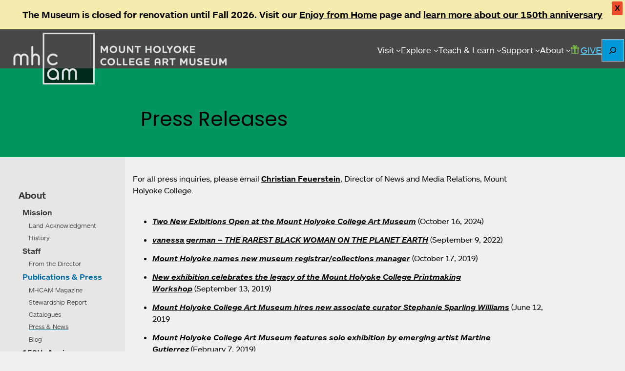

--- FILE ---
content_type: text/html; charset=UTF-8
request_url: https://artmuseum.mtholyoke.edu/about/press-releases?bc=file/20798
body_size: 116997
content:
<!DOCTYPE html>
<html lang="en-US">
<head>
	<meta charset="UTF-8" />
	<meta name="viewport" content="width=device-width, initial-scale=1" />
<meta name='robots' content='max-image-preview:large' />
<title>Press Releases &#8211; Mount Holyoke College Art Museum</title>
<link rel='dns-prefetch' href='//use.typekit.net' />
<link rel='dns-prefetch' href='//cdn.jsdelivr.net' />
<link rel='dns-prefetch' href='//code.jquery.com' />
<link rel="alternate" type="application/rss+xml" title="Mount Holyoke College Art Museum &raquo; Feed" href="https://artmuseum.mtholyoke.edu/feed/" />
<link rel="alternate" type="application/rss+xml" title="Mount Holyoke College Art Museum &raquo; Comments Feed" href="https://artmuseum.mtholyoke.edu/comments/feed/" />
<link rel="alternate" title="oEmbed (JSON)" type="application/json+oembed" href="https://artmuseum.mtholyoke.edu/wp-json/oembed/1.0/embed?url=https%3A%2F%2Fartmuseum.mtholyoke.edu%2Fabout%2Fpress-releases%2F" />
<link rel="alternate" title="oEmbed (XML)" type="text/xml+oembed" href="https://artmuseum.mtholyoke.edu/wp-json/oembed/1.0/embed?url=https%3A%2F%2Fartmuseum.mtholyoke.edu%2Fabout%2Fpress-releases%2F&#038;format=xml" />
<style id='wp-img-auto-sizes-contain-inline-css'>
img:is([sizes=auto i],[sizes^="auto," i]){contain-intrinsic-size:3000px 1500px}
/*# sourceURL=wp-img-auto-sizes-contain-inline-css */
</style>
<style id='wp-block-site-logo-inline-css'>
.wp-block-site-logo{box-sizing:border-box;line-height:0}.wp-block-site-logo a{display:inline-block;line-height:0}.wp-block-site-logo.is-default-size img{height:auto;width:120px}.wp-block-site-logo img{height:auto;max-width:100%}.wp-block-site-logo a,.wp-block-site-logo img{border-radius:inherit}.wp-block-site-logo.aligncenter{margin-left:auto;margin-right:auto;text-align:center}:root :where(.wp-block-site-logo.is-style-rounded){border-radius:9999px}
/*# sourceURL=https://artmuseum.mtholyoke.edu/wp-includes/blocks/site-logo/style.min.css */
</style>
<style id='wp-block-navigation-link-inline-css'>
.wp-block-navigation .wp-block-navigation-item__label{overflow-wrap:break-word}.wp-block-navigation .wp-block-navigation-item__description{display:none}.link-ui-tools{outline:1px solid #f0f0f0;padding:8px}.link-ui-block-inserter{padding-top:8px}.link-ui-block-inserter__back{margin-left:8px;text-transform:uppercase}
/*# sourceURL=https://artmuseum.mtholyoke.edu/wp-includes/blocks/navigation-link/style.min.css */
</style>
<style id='wp-block-navigation-inline-css'>
.wp-block-navigation{position:relative}.wp-block-navigation ul{margin-bottom:0;margin-left:0;margin-top:0;padding-left:0}.wp-block-navigation ul,.wp-block-navigation ul li{list-style:none;padding:0}.wp-block-navigation .wp-block-navigation-item{align-items:center;background-color:inherit;display:flex;position:relative}.wp-block-navigation .wp-block-navigation-item .wp-block-navigation__submenu-container:empty{display:none}.wp-block-navigation .wp-block-navigation-item__content{display:block;z-index:1}.wp-block-navigation .wp-block-navigation-item__content.wp-block-navigation-item__content{color:inherit}.wp-block-navigation.has-text-decoration-underline .wp-block-navigation-item__content,.wp-block-navigation.has-text-decoration-underline .wp-block-navigation-item__content:active,.wp-block-navigation.has-text-decoration-underline .wp-block-navigation-item__content:focus{text-decoration:underline}.wp-block-navigation.has-text-decoration-line-through .wp-block-navigation-item__content,.wp-block-navigation.has-text-decoration-line-through .wp-block-navigation-item__content:active,.wp-block-navigation.has-text-decoration-line-through .wp-block-navigation-item__content:focus{text-decoration:line-through}.wp-block-navigation :where(a),.wp-block-navigation :where(a:active),.wp-block-navigation :where(a:focus){text-decoration:none}.wp-block-navigation .wp-block-navigation__submenu-icon{align-self:center;background-color:inherit;border:none;color:currentColor;display:inline-block;font-size:inherit;height:.6em;line-height:0;margin-left:.25em;padding:0;width:.6em}.wp-block-navigation .wp-block-navigation__submenu-icon svg{display:inline-block;stroke:currentColor;height:inherit;margin-top:.075em;width:inherit}.wp-block-navigation{--navigation-layout-justification-setting:flex-start;--navigation-layout-direction:row;--navigation-layout-wrap:wrap;--navigation-layout-justify:flex-start;--navigation-layout-align:center}.wp-block-navigation.is-vertical{--navigation-layout-direction:column;--navigation-layout-justify:initial;--navigation-layout-align:flex-start}.wp-block-navigation.no-wrap{--navigation-layout-wrap:nowrap}.wp-block-navigation.items-justified-center{--navigation-layout-justification-setting:center;--navigation-layout-justify:center}.wp-block-navigation.items-justified-center.is-vertical{--navigation-layout-align:center}.wp-block-navigation.items-justified-right{--navigation-layout-justification-setting:flex-end;--navigation-layout-justify:flex-end}.wp-block-navigation.items-justified-right.is-vertical{--navigation-layout-align:flex-end}.wp-block-navigation.items-justified-space-between{--navigation-layout-justification-setting:space-between;--navigation-layout-justify:space-between}.wp-block-navigation .has-child .wp-block-navigation__submenu-container{align-items:normal;background-color:inherit;color:inherit;display:flex;flex-direction:column;opacity:0;position:absolute;z-index:2}@media not (prefers-reduced-motion){.wp-block-navigation .has-child .wp-block-navigation__submenu-container{transition:opacity .1s linear}}.wp-block-navigation .has-child .wp-block-navigation__submenu-container{height:0;overflow:hidden;visibility:hidden;width:0}.wp-block-navigation .has-child .wp-block-navigation__submenu-container>.wp-block-navigation-item>.wp-block-navigation-item__content{display:flex;flex-grow:1;padding:.5em 1em}.wp-block-navigation .has-child .wp-block-navigation__submenu-container>.wp-block-navigation-item>.wp-block-navigation-item__content .wp-block-navigation__submenu-icon{margin-left:auto;margin-right:0}.wp-block-navigation .has-child .wp-block-navigation__submenu-container .wp-block-navigation-item__content{margin:0}.wp-block-navigation .has-child .wp-block-navigation__submenu-container{left:-1px;top:100%}@media (min-width:782px){.wp-block-navigation .has-child .wp-block-navigation__submenu-container .wp-block-navigation__submenu-container{left:100%;top:-1px}.wp-block-navigation .has-child .wp-block-navigation__submenu-container .wp-block-navigation__submenu-container:before{background:#0000;content:"";display:block;height:100%;position:absolute;right:100%;width:.5em}.wp-block-navigation .has-child .wp-block-navigation__submenu-container .wp-block-navigation__submenu-icon{margin-right:.25em}.wp-block-navigation .has-child .wp-block-navigation__submenu-container .wp-block-navigation__submenu-icon svg{transform:rotate(-90deg)}}.wp-block-navigation .has-child .wp-block-navigation-submenu__toggle[aria-expanded=true]~.wp-block-navigation__submenu-container,.wp-block-navigation .has-child:not(.open-on-click):hover>.wp-block-navigation__submenu-container,.wp-block-navigation .has-child:not(.open-on-click):not(.open-on-hover-click):focus-within>.wp-block-navigation__submenu-container{height:auto;min-width:200px;opacity:1;overflow:visible;visibility:visible;width:auto}.wp-block-navigation.has-background .has-child .wp-block-navigation__submenu-container{left:0;top:100%}@media (min-width:782px){.wp-block-navigation.has-background .has-child .wp-block-navigation__submenu-container .wp-block-navigation__submenu-container{left:100%;top:0}}.wp-block-navigation-submenu{display:flex;position:relative}.wp-block-navigation-submenu .wp-block-navigation__submenu-icon svg{stroke:currentColor}button.wp-block-navigation-item__content{background-color:initial;border:none;color:currentColor;font-family:inherit;font-size:inherit;font-style:inherit;font-weight:inherit;letter-spacing:inherit;line-height:inherit;text-align:left;text-transform:inherit}.wp-block-navigation-submenu__toggle{cursor:pointer}.wp-block-navigation-submenu__toggle[aria-expanded=true]+.wp-block-navigation__submenu-icon>svg,.wp-block-navigation-submenu__toggle[aria-expanded=true]>svg{transform:rotate(180deg)}.wp-block-navigation-item.open-on-click .wp-block-navigation-submenu__toggle{padding-left:0;padding-right:.85em}.wp-block-navigation-item.open-on-click .wp-block-navigation-submenu__toggle+.wp-block-navigation__submenu-icon{margin-left:-.6em;pointer-events:none}.wp-block-navigation-item.open-on-click button.wp-block-navigation-item__content:not(.wp-block-navigation-submenu__toggle){padding:0}.wp-block-navigation .wp-block-page-list,.wp-block-navigation__container,.wp-block-navigation__responsive-close,.wp-block-navigation__responsive-container,.wp-block-navigation__responsive-container-content,.wp-block-navigation__responsive-dialog{gap:inherit}:where(.wp-block-navigation.has-background .wp-block-navigation-item a:not(.wp-element-button)),:where(.wp-block-navigation.has-background .wp-block-navigation-submenu a:not(.wp-element-button)){padding:.5em 1em}:where(.wp-block-navigation .wp-block-navigation__submenu-container .wp-block-navigation-item a:not(.wp-element-button)),:where(.wp-block-navigation .wp-block-navigation__submenu-container .wp-block-navigation-submenu a:not(.wp-element-button)),:where(.wp-block-navigation .wp-block-navigation__submenu-container .wp-block-navigation-submenu button.wp-block-navigation-item__content),:where(.wp-block-navigation .wp-block-navigation__submenu-container .wp-block-pages-list__item button.wp-block-navigation-item__content){padding:.5em 1em}.wp-block-navigation.items-justified-right .wp-block-navigation__container .has-child .wp-block-navigation__submenu-container,.wp-block-navigation.items-justified-right .wp-block-page-list>.has-child .wp-block-navigation__submenu-container,.wp-block-navigation.items-justified-space-between .wp-block-page-list>.has-child:last-child .wp-block-navigation__submenu-container,.wp-block-navigation.items-justified-space-between>.wp-block-navigation__container>.has-child:last-child .wp-block-navigation__submenu-container{left:auto;right:0}.wp-block-navigation.items-justified-right .wp-block-navigation__container .has-child .wp-block-navigation__submenu-container .wp-block-navigation__submenu-container,.wp-block-navigation.items-justified-right .wp-block-page-list>.has-child .wp-block-navigation__submenu-container .wp-block-navigation__submenu-container,.wp-block-navigation.items-justified-space-between .wp-block-page-list>.has-child:last-child .wp-block-navigation__submenu-container .wp-block-navigation__submenu-container,.wp-block-navigation.items-justified-space-between>.wp-block-navigation__container>.has-child:last-child .wp-block-navigation__submenu-container .wp-block-navigation__submenu-container{left:-1px;right:-1px}@media (min-width:782px){.wp-block-navigation.items-justified-right .wp-block-navigation__container .has-child .wp-block-navigation__submenu-container .wp-block-navigation__submenu-container,.wp-block-navigation.items-justified-right .wp-block-page-list>.has-child .wp-block-navigation__submenu-container .wp-block-navigation__submenu-container,.wp-block-navigation.items-justified-space-between .wp-block-page-list>.has-child:last-child .wp-block-navigation__submenu-container .wp-block-navigation__submenu-container,.wp-block-navigation.items-justified-space-between>.wp-block-navigation__container>.has-child:last-child .wp-block-navigation__submenu-container .wp-block-navigation__submenu-container{left:auto;right:100%}}.wp-block-navigation:not(.has-background) .wp-block-navigation__submenu-container{background-color:#fff;border:1px solid #00000026}.wp-block-navigation.has-background .wp-block-navigation__submenu-container{background-color:inherit}.wp-block-navigation:not(.has-text-color) .wp-block-navigation__submenu-container{color:#000}.wp-block-navigation__container{align-items:var(--navigation-layout-align,initial);display:flex;flex-direction:var(--navigation-layout-direction,initial);flex-wrap:var(--navigation-layout-wrap,wrap);justify-content:var(--navigation-layout-justify,initial);list-style:none;margin:0;padding-left:0}.wp-block-navigation__container .is-responsive{display:none}.wp-block-navigation__container:only-child,.wp-block-page-list:only-child{flex-grow:1}@keyframes overlay-menu__fade-in-animation{0%{opacity:0;transform:translateY(.5em)}to{opacity:1;transform:translateY(0)}}.wp-block-navigation__responsive-container{bottom:0;display:none;left:0;position:fixed;right:0;top:0}.wp-block-navigation__responsive-container :where(.wp-block-navigation-item a){color:inherit}.wp-block-navigation__responsive-container .wp-block-navigation__responsive-container-content{align-items:var(--navigation-layout-align,initial);display:flex;flex-direction:var(--navigation-layout-direction,initial);flex-wrap:var(--navigation-layout-wrap,wrap);justify-content:var(--navigation-layout-justify,initial)}.wp-block-navigation__responsive-container:not(.is-menu-open.is-menu-open){background-color:inherit!important;color:inherit!important}.wp-block-navigation__responsive-container.is-menu-open{background-color:inherit;display:flex;flex-direction:column}@media not (prefers-reduced-motion){.wp-block-navigation__responsive-container.is-menu-open{animation:overlay-menu__fade-in-animation .1s ease-out;animation-fill-mode:forwards}}.wp-block-navigation__responsive-container.is-menu-open{overflow:auto;padding:clamp(1rem,var(--wp--style--root--padding-top),20rem) clamp(1rem,var(--wp--style--root--padding-right),20rem) clamp(1rem,var(--wp--style--root--padding-bottom),20rem) clamp(1rem,var(--wp--style--root--padding-left),20rem);z-index:100000}.wp-block-navigation__responsive-container.is-menu-open .wp-block-navigation__responsive-container-content{align-items:var(--navigation-layout-justification-setting,inherit);display:flex;flex-direction:column;flex-wrap:nowrap;overflow:visible;padding-top:calc(2rem + 24px)}.wp-block-navigation__responsive-container.is-menu-open .wp-block-navigation__responsive-container-content,.wp-block-navigation__responsive-container.is-menu-open .wp-block-navigation__responsive-container-content .wp-block-navigation__container,.wp-block-navigation__responsive-container.is-menu-open .wp-block-navigation__responsive-container-content .wp-block-page-list{justify-content:flex-start}.wp-block-navigation__responsive-container.is-menu-open .wp-block-navigation__responsive-container-content .wp-block-navigation__submenu-icon{display:none}.wp-block-navigation__responsive-container.is-menu-open .wp-block-navigation__responsive-container-content .has-child .wp-block-navigation__submenu-container{border:none;height:auto;min-width:200px;opacity:1;overflow:initial;padding-left:2rem;padding-right:2rem;position:static;visibility:visible;width:auto}.wp-block-navigation__responsive-container.is-menu-open .wp-block-navigation__responsive-container-content .wp-block-navigation__container,.wp-block-navigation__responsive-container.is-menu-open .wp-block-navigation__responsive-container-content .wp-block-navigation__submenu-container{gap:inherit}.wp-block-navigation__responsive-container.is-menu-open .wp-block-navigation__responsive-container-content .wp-block-navigation__submenu-container{padding-top:var(--wp--style--block-gap,2em)}.wp-block-navigation__responsive-container.is-menu-open .wp-block-navigation__responsive-container-content .wp-block-navigation-item__content{padding:0}.wp-block-navigation__responsive-container.is-menu-open .wp-block-navigation__responsive-container-content .wp-block-navigation-item,.wp-block-navigation__responsive-container.is-menu-open .wp-block-navigation__responsive-container-content .wp-block-navigation__container,.wp-block-navigation__responsive-container.is-menu-open .wp-block-navigation__responsive-container-content .wp-block-page-list{align-items:var(--navigation-layout-justification-setting,initial);display:flex;flex-direction:column}.wp-block-navigation__responsive-container.is-menu-open .wp-block-navigation-item,.wp-block-navigation__responsive-container.is-menu-open .wp-block-navigation-item .wp-block-navigation__submenu-container,.wp-block-navigation__responsive-container.is-menu-open .wp-block-navigation__container,.wp-block-navigation__responsive-container.is-menu-open .wp-block-page-list{background:#0000!important;color:inherit!important}.wp-block-navigation__responsive-container.is-menu-open .wp-block-navigation__submenu-container.wp-block-navigation__submenu-container.wp-block-navigation__submenu-container.wp-block-navigation__submenu-container{left:auto;right:auto}@media (min-width:600px){.wp-block-navigation__responsive-container:not(.hidden-by-default):not(.is-menu-open){background-color:inherit;display:block;position:relative;width:100%;z-index:auto}.wp-block-navigation__responsive-container:not(.hidden-by-default):not(.is-menu-open) .wp-block-navigation__responsive-container-close{display:none}.wp-block-navigation__responsive-container.is-menu-open .wp-block-navigation__submenu-container.wp-block-navigation__submenu-container.wp-block-navigation__submenu-container.wp-block-navigation__submenu-container{left:0}}.wp-block-navigation:not(.has-background) .wp-block-navigation__responsive-container.is-menu-open{background-color:#fff}.wp-block-navigation:not(.has-text-color) .wp-block-navigation__responsive-container.is-menu-open{color:#000}.wp-block-navigation__toggle_button_label{font-size:1rem;font-weight:700}.wp-block-navigation__responsive-container-close,.wp-block-navigation__responsive-container-open{background:#0000;border:none;color:currentColor;cursor:pointer;margin:0;padding:0;text-transform:inherit;vertical-align:middle}.wp-block-navigation__responsive-container-close svg,.wp-block-navigation__responsive-container-open svg{fill:currentColor;display:block;height:24px;pointer-events:none;width:24px}.wp-block-navigation__responsive-container-open{display:flex}.wp-block-navigation__responsive-container-open.wp-block-navigation__responsive-container-open.wp-block-navigation__responsive-container-open{font-family:inherit;font-size:inherit;font-weight:inherit}@media (min-width:600px){.wp-block-navigation__responsive-container-open:not(.always-shown){display:none}}.wp-block-navigation__responsive-container-close{position:absolute;right:0;top:0;z-index:2}.wp-block-navigation__responsive-container-close.wp-block-navigation__responsive-container-close.wp-block-navigation__responsive-container-close{font-family:inherit;font-size:inherit;font-weight:inherit}.wp-block-navigation__responsive-close{width:100%}.has-modal-open .wp-block-navigation__responsive-close{margin-left:auto;margin-right:auto;max-width:var(--wp--style--global--wide-size,100%)}.wp-block-navigation__responsive-close:focus{outline:none}.is-menu-open .wp-block-navigation__responsive-close,.is-menu-open .wp-block-navigation__responsive-container-content,.is-menu-open .wp-block-navigation__responsive-dialog{box-sizing:border-box}.wp-block-navigation__responsive-dialog{position:relative}.has-modal-open .admin-bar .is-menu-open .wp-block-navigation__responsive-dialog{margin-top:46px}@media (min-width:782px){.has-modal-open .admin-bar .is-menu-open .wp-block-navigation__responsive-dialog{margin-top:32px}}html.has-modal-open{overflow:hidden}
/*# sourceURL=https://artmuseum.mtholyoke.edu/wp-includes/blocks/navigation/style.min.css */
</style>
<style id='wp-block-button-inline-css'>
.wp-block-button__link{align-content:center;box-sizing:border-box;cursor:pointer;display:inline-block;height:100%;text-align:center;word-break:break-word}.wp-block-button__link.aligncenter{text-align:center}.wp-block-button__link.alignright{text-align:right}:where(.wp-block-button__link){border-radius:9999px;box-shadow:none;padding:calc(.667em + 2px) calc(1.333em + 2px);text-decoration:none}.wp-block-button[style*=text-decoration] .wp-block-button__link{text-decoration:inherit}.wp-block-buttons>.wp-block-button.has-custom-width{max-width:none}.wp-block-buttons>.wp-block-button.has-custom-width .wp-block-button__link{width:100%}.wp-block-buttons>.wp-block-button.has-custom-font-size .wp-block-button__link{font-size:inherit}.wp-block-buttons>.wp-block-button.wp-block-button__width-25{width:calc(25% - var(--wp--style--block-gap, .5em)*.75)}.wp-block-buttons>.wp-block-button.wp-block-button__width-50{width:calc(50% - var(--wp--style--block-gap, .5em)*.5)}.wp-block-buttons>.wp-block-button.wp-block-button__width-75{width:calc(75% - var(--wp--style--block-gap, .5em)*.25)}.wp-block-buttons>.wp-block-button.wp-block-button__width-100{flex-basis:100%;width:100%}.wp-block-buttons.is-vertical>.wp-block-button.wp-block-button__width-25{width:25%}.wp-block-buttons.is-vertical>.wp-block-button.wp-block-button__width-50{width:50%}.wp-block-buttons.is-vertical>.wp-block-button.wp-block-button__width-75{width:75%}.wp-block-button.is-style-squared,.wp-block-button__link.wp-block-button.is-style-squared{border-radius:0}.wp-block-button.no-border-radius,.wp-block-button__link.no-border-radius{border-radius:0!important}:root :where(.wp-block-button .wp-block-button__link.is-style-outline),:root :where(.wp-block-button.is-style-outline>.wp-block-button__link){border:2px solid;padding:.667em 1.333em}:root :where(.wp-block-button .wp-block-button__link.is-style-outline:not(.has-text-color)),:root :where(.wp-block-button.is-style-outline>.wp-block-button__link:not(.has-text-color)){color:currentColor}:root :where(.wp-block-button .wp-block-button__link.is-style-outline:not(.has-background)),:root :where(.wp-block-button.is-style-outline>.wp-block-button__link:not(.has-background)){background-color:initial;background-image:none}
/*# sourceURL=https://artmuseum.mtholyoke.edu/wp-includes/blocks/button/style.min.css */
</style>
<style id='wp-block-buttons-inline-css'>
.wp-block-buttons{box-sizing:border-box}.wp-block-buttons.is-vertical{flex-direction:column}.wp-block-buttons.is-vertical>.wp-block-button:last-child{margin-bottom:0}.wp-block-buttons>.wp-block-button{display:inline-block;margin:0}.wp-block-buttons.is-content-justification-left{justify-content:flex-start}.wp-block-buttons.is-content-justification-left.is-vertical{align-items:flex-start}.wp-block-buttons.is-content-justification-center{justify-content:center}.wp-block-buttons.is-content-justification-center.is-vertical{align-items:center}.wp-block-buttons.is-content-justification-right{justify-content:flex-end}.wp-block-buttons.is-content-justification-right.is-vertical{align-items:flex-end}.wp-block-buttons.is-content-justification-space-between{justify-content:space-between}.wp-block-buttons.aligncenter{text-align:center}.wp-block-buttons:not(.is-content-justification-space-between,.is-content-justification-right,.is-content-justification-left,.is-content-justification-center) .wp-block-button.aligncenter{margin-left:auto;margin-right:auto;width:100%}.wp-block-buttons[style*=text-decoration] .wp-block-button,.wp-block-buttons[style*=text-decoration] .wp-block-button__link{text-decoration:inherit}.wp-block-buttons.has-custom-font-size .wp-block-button__link{font-size:inherit}.wp-block-buttons .wp-block-button__link{width:100%}.wp-block-button.aligncenter{text-align:center}
/*# sourceURL=https://artmuseum.mtholyoke.edu/wp-includes/blocks/buttons/style.min.css */
</style>
<style id='wp-block-search-inline-css'>
.wp-block-search__button{margin-left:10px;word-break:normal}.wp-block-search__button.has-icon{line-height:0}.wp-block-search__button svg{height:1.25em;min-height:24px;min-width:24px;width:1.25em;fill:currentColor;vertical-align:text-bottom}:where(.wp-block-search__button){border:1px solid #ccc;padding:6px 10px}.wp-block-search__inside-wrapper{display:flex;flex:auto;flex-wrap:nowrap;max-width:100%}.wp-block-search__label{width:100%}.wp-block-search.wp-block-search__button-only .wp-block-search__button{box-sizing:border-box;display:flex;flex-shrink:0;justify-content:center;margin-left:0;max-width:100%}.wp-block-search.wp-block-search__button-only .wp-block-search__inside-wrapper{min-width:0!important;transition-property:width}.wp-block-search.wp-block-search__button-only .wp-block-search__input{flex-basis:100%;transition-duration:.3s}.wp-block-search.wp-block-search__button-only.wp-block-search__searchfield-hidden,.wp-block-search.wp-block-search__button-only.wp-block-search__searchfield-hidden .wp-block-search__inside-wrapper{overflow:hidden}.wp-block-search.wp-block-search__button-only.wp-block-search__searchfield-hidden .wp-block-search__input{border-left-width:0!important;border-right-width:0!important;flex-basis:0;flex-grow:0;margin:0;min-width:0!important;padding-left:0!important;padding-right:0!important;width:0!important}:where(.wp-block-search__input){appearance:none;border:1px solid #949494;flex-grow:1;font-family:inherit;font-size:inherit;font-style:inherit;font-weight:inherit;letter-spacing:inherit;line-height:inherit;margin-left:0;margin-right:0;min-width:3rem;padding:8px;text-decoration:unset!important;text-transform:inherit}:where(.wp-block-search__button-inside .wp-block-search__inside-wrapper){background-color:#fff;border:1px solid #949494;box-sizing:border-box;padding:4px}:where(.wp-block-search__button-inside .wp-block-search__inside-wrapper) .wp-block-search__input{border:none;border-radius:0;padding:0 4px}:where(.wp-block-search__button-inside .wp-block-search__inside-wrapper) .wp-block-search__input:focus{outline:none}:where(.wp-block-search__button-inside .wp-block-search__inside-wrapper) :where(.wp-block-search__button){padding:4px 8px}.wp-block-search.aligncenter .wp-block-search__inside-wrapper{margin:auto}.wp-block[data-align=right] .wp-block-search.wp-block-search__button-only .wp-block-search__inside-wrapper{float:right}
/*# sourceURL=https://artmuseum.mtholyoke.edu/wp-includes/blocks/search/style.min.css */
</style>
<style id='wp-block-search-theme-inline-css'>
.wp-block-search .wp-block-search__label{font-weight:700}.wp-block-search__button{border:1px solid #ccc;padding:.375em .625em}
/*# sourceURL=https://artmuseum.mtholyoke.edu/wp-includes/blocks/search/theme.min.css */
</style>
<style id='wp-block-group-inline-css'>
.wp-block-group{box-sizing:border-box}:where(.wp-block-group.wp-block-group-is-layout-constrained){position:relative}
/*# sourceURL=https://artmuseum.mtholyoke.edu/wp-includes/blocks/group/style.min.css */
</style>
<style id='wp-block-group-theme-inline-css'>
:where(.wp-block-group.has-background){padding:1.25em 2.375em}
/*# sourceURL=https://artmuseum.mtholyoke.edu/wp-includes/blocks/group/theme.min.css */
</style>
<style id='wp-block-template-part-theme-inline-css'>
:root :where(.wp-block-template-part.has-background){margin-bottom:0;margin-top:0;padding:1.25em 2.375em}
/*# sourceURL=https://artmuseum.mtholyoke.edu/wp-includes/blocks/template-part/theme.min.css */
</style>
<style id='wp-block-post-title-inline-css'>
.wp-block-post-title{box-sizing:border-box;word-break:break-word}.wp-block-post-title :where(a){display:inline-block;font-family:inherit;font-size:inherit;font-style:inherit;font-weight:inherit;letter-spacing:inherit;line-height:inherit;text-decoration:inherit}
/*# sourceURL=https://artmuseum.mtholyoke.edu/wp-includes/blocks/post-title/style.min.css */
</style>
<style id='wp-block-list-inline-css'>
ol,ul{box-sizing:border-box}:root :where(.wp-block-list.has-background){padding:1.25em 2.375em}
/*# sourceURL=https://artmuseum.mtholyoke.edu/wp-includes/blocks/list/style.min.css */
</style>
<style id='wp-block-post-content-inline-css'>
.wp-block-post-content{display:flow-root}
/*# sourceURL=https://artmuseum.mtholyoke.edu/wp-includes/blocks/post-content/style.min.css */
</style>
<style id='wp-block-columns-inline-css'>
.wp-block-columns{box-sizing:border-box;display:flex;flex-wrap:wrap!important}@media (min-width:782px){.wp-block-columns{flex-wrap:nowrap!important}}.wp-block-columns{align-items:normal!important}.wp-block-columns.are-vertically-aligned-top{align-items:flex-start}.wp-block-columns.are-vertically-aligned-center{align-items:center}.wp-block-columns.are-vertically-aligned-bottom{align-items:flex-end}@media (max-width:781px){.wp-block-columns:not(.is-not-stacked-on-mobile)>.wp-block-column{flex-basis:100%!important}}@media (min-width:782px){.wp-block-columns:not(.is-not-stacked-on-mobile)>.wp-block-column{flex-basis:0;flex-grow:1}.wp-block-columns:not(.is-not-stacked-on-mobile)>.wp-block-column[style*=flex-basis]{flex-grow:0}}.wp-block-columns.is-not-stacked-on-mobile{flex-wrap:nowrap!important}.wp-block-columns.is-not-stacked-on-mobile>.wp-block-column{flex-basis:0;flex-grow:1}.wp-block-columns.is-not-stacked-on-mobile>.wp-block-column[style*=flex-basis]{flex-grow:0}:where(.wp-block-columns){margin-bottom:1.75em}:where(.wp-block-columns.has-background){padding:1.25em 2.375em}.wp-block-column{flex-grow:1;min-width:0;overflow-wrap:break-word;word-break:break-word}.wp-block-column.is-vertically-aligned-top{align-self:flex-start}.wp-block-column.is-vertically-aligned-center{align-self:center}.wp-block-column.is-vertically-aligned-bottom{align-self:flex-end}.wp-block-column.is-vertically-aligned-stretch{align-self:stretch}.wp-block-column.is-vertically-aligned-bottom,.wp-block-column.is-vertically-aligned-center,.wp-block-column.is-vertically-aligned-top{width:100%}
/*# sourceURL=https://artmuseum.mtholyoke.edu/wp-includes/blocks/columns/style.min.css */
</style>
<style id='wp-block-paragraph-inline-css'>
.is-small-text{font-size:.875em}.is-regular-text{font-size:1em}.is-large-text{font-size:2.25em}.is-larger-text{font-size:3em}.has-drop-cap:not(:focus):first-letter{float:left;font-size:8.4em;font-style:normal;font-weight:100;line-height:.68;margin:.05em .1em 0 0;text-transform:uppercase}body.rtl .has-drop-cap:not(:focus):first-letter{float:none;margin-left:.1em}p.has-drop-cap.has-background{overflow:hidden}:root :where(p.has-background){padding:1.25em 2.375em}:where(p.has-text-color:not(.has-link-color)) a{color:inherit}p.has-text-align-left[style*="writing-mode:vertical-lr"],p.has-text-align-right[style*="writing-mode:vertical-rl"]{rotate:180deg}
/*# sourceURL=https://artmuseum.mtholyoke.edu/wp-includes/blocks/paragraph/style.min.css */
</style>
<style id='wp-emoji-styles-inline-css'>

	img.wp-smiley, img.emoji {
		display: inline !important;
		border: none !important;
		box-shadow: none !important;
		height: 1em !important;
		width: 1em !important;
		margin: 0 0.07em !important;
		vertical-align: -0.1em !important;
		background: none !important;
		padding: 0 !important;
	}
/*# sourceURL=wp-emoji-styles-inline-css */
</style>
<style id='wp-block-library-inline-css'>
:root{--wp-block-synced-color:#7a00df;--wp-block-synced-color--rgb:122,0,223;--wp-bound-block-color:var(--wp-block-synced-color);--wp-editor-canvas-background:#ddd;--wp-admin-theme-color:#007cba;--wp-admin-theme-color--rgb:0,124,186;--wp-admin-theme-color-darker-10:#006ba1;--wp-admin-theme-color-darker-10--rgb:0,107,160.5;--wp-admin-theme-color-darker-20:#005a87;--wp-admin-theme-color-darker-20--rgb:0,90,135;--wp-admin-border-width-focus:2px}@media (min-resolution:192dpi){:root{--wp-admin-border-width-focus:1.5px}}.wp-element-button{cursor:pointer}:root .has-very-light-gray-background-color{background-color:#eee}:root .has-very-dark-gray-background-color{background-color:#313131}:root .has-very-light-gray-color{color:#eee}:root .has-very-dark-gray-color{color:#313131}:root .has-vivid-green-cyan-to-vivid-cyan-blue-gradient-background{background:linear-gradient(135deg,#00d084,#0693e3)}:root .has-purple-crush-gradient-background{background:linear-gradient(135deg,#34e2e4,#4721fb 50%,#ab1dfe)}:root .has-hazy-dawn-gradient-background{background:linear-gradient(135deg,#faaca8,#dad0ec)}:root .has-subdued-olive-gradient-background{background:linear-gradient(135deg,#fafae1,#67a671)}:root .has-atomic-cream-gradient-background{background:linear-gradient(135deg,#fdd79a,#004a59)}:root .has-nightshade-gradient-background{background:linear-gradient(135deg,#330968,#31cdcf)}:root .has-midnight-gradient-background{background:linear-gradient(135deg,#020381,#2874fc)}:root{--wp--preset--font-size--normal:16px;--wp--preset--font-size--huge:42px}.has-regular-font-size{font-size:1em}.has-larger-font-size{font-size:2.625em}.has-normal-font-size{font-size:var(--wp--preset--font-size--normal)}.has-huge-font-size{font-size:var(--wp--preset--font-size--huge)}.has-text-align-center{text-align:center}.has-text-align-left{text-align:left}.has-text-align-right{text-align:right}.has-fit-text{white-space:nowrap!important}#end-resizable-editor-section{display:none}.aligncenter{clear:both}.items-justified-left{justify-content:flex-start}.items-justified-center{justify-content:center}.items-justified-right{justify-content:flex-end}.items-justified-space-between{justify-content:space-between}.screen-reader-text{border:0;clip-path:inset(50%);height:1px;margin:-1px;overflow:hidden;padding:0;position:absolute;width:1px;word-wrap:normal!important}.screen-reader-text:focus{background-color:#ddd;clip-path:none;color:#444;display:block;font-size:1em;height:auto;left:5px;line-height:normal;padding:15px 23px 14px;text-decoration:none;top:5px;width:auto;z-index:100000}html :where(.has-border-color){border-style:solid}html :where([style*=border-top-color]){border-top-style:solid}html :where([style*=border-right-color]){border-right-style:solid}html :where([style*=border-bottom-color]){border-bottom-style:solid}html :where([style*=border-left-color]){border-left-style:solid}html :where([style*=border-width]){border-style:solid}html :where([style*=border-top-width]){border-top-style:solid}html :where([style*=border-right-width]){border-right-style:solid}html :where([style*=border-bottom-width]){border-bottom-style:solid}html :where([style*=border-left-width]){border-left-style:solid}html :where(img[class*=wp-image-]){height:auto;max-width:100%}:where(figure){margin:0 0 1em}html :where(.is-position-sticky){--wp-admin--admin-bar--position-offset:var(--wp-admin--admin-bar--height,0px)}@media screen and (max-width:600px){html :where(.is-position-sticky){--wp-admin--admin-bar--position-offset:0px}}
/*# sourceURL=/wp-includes/css/dist/block-library/common.min.css */
</style>
<style id='global-styles-inline-css'>
:root{--wp--preset--aspect-ratio--square: 1;--wp--preset--aspect-ratio--4-3: 4/3;--wp--preset--aspect-ratio--3-4: 3/4;--wp--preset--aspect-ratio--3-2: 3/2;--wp--preset--aspect-ratio--2-3: 2/3;--wp--preset--aspect-ratio--16-9: 16/9;--wp--preset--aspect-ratio--9-16: 9/16;--wp--preset--color--black: #000000;--wp--preset--color--cyan-bluish-gray: #abb8c3;--wp--preset--color--white: #ffffff;--wp--preset--color--pale-pink: #f78da7;--wp--preset--color--vivid-red: #cf2e2e;--wp--preset--color--luminous-vivid-orange: #ff6900;--wp--preset--color--luminous-vivid-amber: #fcb900;--wp--preset--color--light-green-cyan: #7bdcb5;--wp--preset--color--vivid-green-cyan: #00d084;--wp--preset--color--pale-cyan-blue: #8ed1fc;--wp--preset--color--vivid-cyan-blue: #0693e3;--wp--preset--color--vivid-purple: #9b51e0;--wp--preset--color--base: #ffffff;--wp--preset--color--contrast: #000000;--wp--preset--color--dark-blue: #007987;--wp--preset--color--dark-green: #00945e;--wp--preset--color--aqua-blue: #00add8;--wp--preset--color--mint-blue: #00bcb4;--wp--preset--color--mayo-teal: #568888;--wp--preset--color--lime-green: #77bc1f;--wp--preset--color--light-blue: #8aa9e2;--wp--preset--color--purple: #93397f;--wp--preset--color--terra-cotta: #c04e05;--wp--preset--color--cappuccino: #cbb0a2;--wp--preset--color--brown: #cea052;--wp--preset--color--red: #d927e;--wp--preset--color--gold: #edaa00;--wp--preset--color--pink: #f65097;--wp--preset--color--orange: #ff6b00;--wp--preset--color--mhc-blue: #0099D8;--wp--preset--color--mhc-darker-blue: #0072A3;--wp--preset--gradient--vivid-cyan-blue-to-vivid-purple: linear-gradient(135deg,rgb(6,147,227) 0%,rgb(155,81,224) 100%);--wp--preset--gradient--light-green-cyan-to-vivid-green-cyan: linear-gradient(135deg,rgb(122,220,180) 0%,rgb(0,208,130) 100%);--wp--preset--gradient--luminous-vivid-amber-to-luminous-vivid-orange: linear-gradient(135deg,rgb(252,185,0) 0%,rgb(255,105,0) 100%);--wp--preset--gradient--luminous-vivid-orange-to-vivid-red: linear-gradient(135deg,rgb(255,105,0) 0%,rgb(207,46,46) 100%);--wp--preset--gradient--very-light-gray-to-cyan-bluish-gray: linear-gradient(135deg,rgb(238,238,238) 0%,rgb(169,184,195) 100%);--wp--preset--gradient--cool-to-warm-spectrum: linear-gradient(135deg,rgb(74,234,220) 0%,rgb(151,120,209) 20%,rgb(207,42,186) 40%,rgb(238,44,130) 60%,rgb(251,105,98) 80%,rgb(254,248,76) 100%);--wp--preset--gradient--blush-light-purple: linear-gradient(135deg,rgb(255,206,236) 0%,rgb(152,150,240) 100%);--wp--preset--gradient--blush-bordeaux: linear-gradient(135deg,rgb(254,205,165) 0%,rgb(254,45,45) 50%,rgb(107,0,62) 100%);--wp--preset--gradient--luminous-dusk: linear-gradient(135deg,rgb(255,203,112) 0%,rgb(199,81,192) 50%,rgb(65,88,208) 100%);--wp--preset--gradient--pale-ocean: linear-gradient(135deg,rgb(255,245,203) 0%,rgb(182,227,212) 50%,rgb(51,167,181) 100%);--wp--preset--gradient--electric-grass: linear-gradient(135deg,rgb(202,248,128) 0%,rgb(113,206,126) 100%);--wp--preset--gradient--midnight: linear-gradient(135deg,rgb(2,3,129) 0%,rgb(40,116,252) 100%);--wp--preset--gradient--dark: linear-gradient(135deg, var(--wp--preset--color--dark-blue), var(--wp--preset--color--mint-blue));--wp--preset--font-size--small: 13px;--wp--preset--font-size--medium: 20px;--wp--preset--font-size--large: 36px;--wp--preset--font-size--x-large: 42px;--wp--preset--font-size--extra-small: 1rem;--wp--preset--font-size--extra-large: 2.5rem;--wp--preset--font-family--montserrat-sans: Montserrat, Geneva, Tahoma, Verdana, sans-serif;--wp--preset--font-family--cambria-georgia: Cambria, Georgia, serif;--wp--preset--spacing--20: 0.44rem;--wp--preset--spacing--30: 0.67rem;--wp--preset--spacing--40: 1rem;--wp--preset--spacing--50: 1.5rem;--wp--preset--spacing--60: 2.25rem;--wp--preset--spacing--70: 3.38rem;--wp--preset--spacing--80: 5.06rem;--wp--preset--shadow--natural: 6px 6px 9px rgba(0, 0, 0, 0.2);--wp--preset--shadow--deep: 12px 12px 50px rgba(0, 0, 0, 0.4);--wp--preset--shadow--sharp: 6px 6px 0px rgba(0, 0, 0, 0.2);--wp--preset--shadow--outlined: 6px 6px 0px -3px rgb(255, 255, 255), 6px 6px rgb(0, 0, 0);--wp--preset--shadow--crisp: 6px 6px 0px rgb(0, 0, 0);--wp--custom--navigation--responsive-breakpoint: 1000px;}:root { --wp--style--global--content-size: 1600px;--wp--style--global--wide-size: 1600px; }:where(body) { margin: 0; }.wp-site-blocks > .alignleft { float: left; margin-right: 2em; }.wp-site-blocks > .alignright { float: right; margin-left: 2em; }.wp-site-blocks > .aligncenter { justify-content: center; margin-left: auto; margin-right: auto; }:where(.wp-site-blocks) > * { margin-block-start: 24px; margin-block-end: 0; }:where(.wp-site-blocks) > :first-child { margin-block-start: 0; }:where(.wp-site-blocks) > :last-child { margin-block-end: 0; }:root { --wp--style--block-gap: 24px; }:root :where(.is-layout-flow) > :first-child{margin-block-start: 0;}:root :where(.is-layout-flow) > :last-child{margin-block-end: 0;}:root :where(.is-layout-flow) > *{margin-block-start: 24px;margin-block-end: 0;}:root :where(.is-layout-constrained) > :first-child{margin-block-start: 0;}:root :where(.is-layout-constrained) > :last-child{margin-block-end: 0;}:root :where(.is-layout-constrained) > *{margin-block-start: 24px;margin-block-end: 0;}:root :where(.is-layout-flex){gap: 24px;}:root :where(.is-layout-grid){gap: 24px;}.is-layout-flow > .alignleft{float: left;margin-inline-start: 0;margin-inline-end: 2em;}.is-layout-flow > .alignright{float: right;margin-inline-start: 2em;margin-inline-end: 0;}.is-layout-flow > .aligncenter{margin-left: auto !important;margin-right: auto !important;}.is-layout-constrained > .alignleft{float: left;margin-inline-start: 0;margin-inline-end: 2em;}.is-layout-constrained > .alignright{float: right;margin-inline-start: 2em;margin-inline-end: 0;}.is-layout-constrained > .aligncenter{margin-left: auto !important;margin-right: auto !important;}.is-layout-constrained > :where(:not(.alignleft):not(.alignright):not(.alignfull)){max-width: var(--wp--style--global--content-size);margin-left: auto !important;margin-right: auto !important;}.is-layout-constrained > .alignwide{max-width: var(--wp--style--global--wide-size);}body .is-layout-flex{display: flex;}.is-layout-flex{flex-wrap: wrap;align-items: center;}.is-layout-flex > :is(*, div){margin: 0;}body .is-layout-grid{display: grid;}.is-layout-grid > :is(*, div){margin: 0;}body{background-color: var(--wp--preset--color--base);color: var(--wp--preset--color--contrast);font-family: var(--wp--preset--font-family--montserrat-sans);line-height: 24px;padding-top: 0px;padding-right: 0px;padding-bottom: 0px;padding-left: 0px;}a:where(:not(.wp-element-button)){text-decoration: underline;}:root :where(.wp-element-button, .wp-block-button__link){background-color: #32373c;border-width: 0;color: #fff;font-family: inherit;font-size: inherit;font-style: inherit;font-weight: inherit;letter-spacing: inherit;line-height: inherit;padding-top: calc(0.667em + 2px);padding-right: calc(1.333em + 2px);padding-bottom: calc(0.667em + 2px);padding-left: calc(1.333em + 2px);text-decoration: none;text-transform: inherit;}.has-black-color{color: var(--wp--preset--color--black) !important;}.has-cyan-bluish-gray-color{color: var(--wp--preset--color--cyan-bluish-gray) !important;}.has-white-color{color: var(--wp--preset--color--white) !important;}.has-pale-pink-color{color: var(--wp--preset--color--pale-pink) !important;}.has-vivid-red-color{color: var(--wp--preset--color--vivid-red) !important;}.has-luminous-vivid-orange-color{color: var(--wp--preset--color--luminous-vivid-orange) !important;}.has-luminous-vivid-amber-color{color: var(--wp--preset--color--luminous-vivid-amber) !important;}.has-light-green-cyan-color{color: var(--wp--preset--color--light-green-cyan) !important;}.has-vivid-green-cyan-color{color: var(--wp--preset--color--vivid-green-cyan) !important;}.has-pale-cyan-blue-color{color: var(--wp--preset--color--pale-cyan-blue) !important;}.has-vivid-cyan-blue-color{color: var(--wp--preset--color--vivid-cyan-blue) !important;}.has-vivid-purple-color{color: var(--wp--preset--color--vivid-purple) !important;}.has-base-color{color: var(--wp--preset--color--base) !important;}.has-contrast-color{color: var(--wp--preset--color--contrast) !important;}.has-dark-blue-color{color: var(--wp--preset--color--dark-blue) !important;}.has-dark-green-color{color: var(--wp--preset--color--dark-green) !important;}.has-aqua-blue-color{color: var(--wp--preset--color--aqua-blue) !important;}.has-mint-blue-color{color: var(--wp--preset--color--mint-blue) !important;}.has-mayo-teal-color{color: var(--wp--preset--color--mayo-teal) !important;}.has-lime-green-color{color: var(--wp--preset--color--lime-green) !important;}.has-light-blue-color{color: var(--wp--preset--color--light-blue) !important;}.has-purple-color{color: var(--wp--preset--color--purple) !important;}.has-terra-cotta-color{color: var(--wp--preset--color--terra-cotta) !important;}.has-cappuccino-color{color: var(--wp--preset--color--cappuccino) !important;}.has-brown-color{color: var(--wp--preset--color--brown) !important;}.has-red-color{color: var(--wp--preset--color--red) !important;}.has-gold-color{color: var(--wp--preset--color--gold) !important;}.has-pink-color{color: var(--wp--preset--color--pink) !important;}.has-orange-color{color: var(--wp--preset--color--orange) !important;}.has-mhc-blue-color{color: var(--wp--preset--color--mhc-blue) !important;}.has-mhc-darker-blue-color{color: var(--wp--preset--color--mhc-darker-blue) !important;}.has-black-background-color{background-color: var(--wp--preset--color--black) !important;}.has-cyan-bluish-gray-background-color{background-color: var(--wp--preset--color--cyan-bluish-gray) !important;}.has-white-background-color{background-color: var(--wp--preset--color--white) !important;}.has-pale-pink-background-color{background-color: var(--wp--preset--color--pale-pink) !important;}.has-vivid-red-background-color{background-color: var(--wp--preset--color--vivid-red) !important;}.has-luminous-vivid-orange-background-color{background-color: var(--wp--preset--color--luminous-vivid-orange) !important;}.has-luminous-vivid-amber-background-color{background-color: var(--wp--preset--color--luminous-vivid-amber) !important;}.has-light-green-cyan-background-color{background-color: var(--wp--preset--color--light-green-cyan) !important;}.has-vivid-green-cyan-background-color{background-color: var(--wp--preset--color--vivid-green-cyan) !important;}.has-pale-cyan-blue-background-color{background-color: var(--wp--preset--color--pale-cyan-blue) !important;}.has-vivid-cyan-blue-background-color{background-color: var(--wp--preset--color--vivid-cyan-blue) !important;}.has-vivid-purple-background-color{background-color: var(--wp--preset--color--vivid-purple) !important;}.has-base-background-color{background-color: var(--wp--preset--color--base) !important;}.has-contrast-background-color{background-color: var(--wp--preset--color--contrast) !important;}.has-dark-blue-background-color{background-color: var(--wp--preset--color--dark-blue) !important;}.has-dark-green-background-color{background-color: var(--wp--preset--color--dark-green) !important;}.has-aqua-blue-background-color{background-color: var(--wp--preset--color--aqua-blue) !important;}.has-mint-blue-background-color{background-color: var(--wp--preset--color--mint-blue) !important;}.has-mayo-teal-background-color{background-color: var(--wp--preset--color--mayo-teal) !important;}.has-lime-green-background-color{background-color: var(--wp--preset--color--lime-green) !important;}.has-light-blue-background-color{background-color: var(--wp--preset--color--light-blue) !important;}.has-purple-background-color{background-color: var(--wp--preset--color--purple) !important;}.has-terra-cotta-background-color{background-color: var(--wp--preset--color--terra-cotta) !important;}.has-cappuccino-background-color{background-color: var(--wp--preset--color--cappuccino) !important;}.has-brown-background-color{background-color: var(--wp--preset--color--brown) !important;}.has-red-background-color{background-color: var(--wp--preset--color--red) !important;}.has-gold-background-color{background-color: var(--wp--preset--color--gold) !important;}.has-pink-background-color{background-color: var(--wp--preset--color--pink) !important;}.has-orange-background-color{background-color: var(--wp--preset--color--orange) !important;}.has-mhc-blue-background-color{background-color: var(--wp--preset--color--mhc-blue) !important;}.has-mhc-darker-blue-background-color{background-color: var(--wp--preset--color--mhc-darker-blue) !important;}.has-black-border-color{border-color: var(--wp--preset--color--black) !important;}.has-cyan-bluish-gray-border-color{border-color: var(--wp--preset--color--cyan-bluish-gray) !important;}.has-white-border-color{border-color: var(--wp--preset--color--white) !important;}.has-pale-pink-border-color{border-color: var(--wp--preset--color--pale-pink) !important;}.has-vivid-red-border-color{border-color: var(--wp--preset--color--vivid-red) !important;}.has-luminous-vivid-orange-border-color{border-color: var(--wp--preset--color--luminous-vivid-orange) !important;}.has-luminous-vivid-amber-border-color{border-color: var(--wp--preset--color--luminous-vivid-amber) !important;}.has-light-green-cyan-border-color{border-color: var(--wp--preset--color--light-green-cyan) !important;}.has-vivid-green-cyan-border-color{border-color: var(--wp--preset--color--vivid-green-cyan) !important;}.has-pale-cyan-blue-border-color{border-color: var(--wp--preset--color--pale-cyan-blue) !important;}.has-vivid-cyan-blue-border-color{border-color: var(--wp--preset--color--vivid-cyan-blue) !important;}.has-vivid-purple-border-color{border-color: var(--wp--preset--color--vivid-purple) !important;}.has-base-border-color{border-color: var(--wp--preset--color--base) !important;}.has-contrast-border-color{border-color: var(--wp--preset--color--contrast) !important;}.has-dark-blue-border-color{border-color: var(--wp--preset--color--dark-blue) !important;}.has-dark-green-border-color{border-color: var(--wp--preset--color--dark-green) !important;}.has-aqua-blue-border-color{border-color: var(--wp--preset--color--aqua-blue) !important;}.has-mint-blue-border-color{border-color: var(--wp--preset--color--mint-blue) !important;}.has-mayo-teal-border-color{border-color: var(--wp--preset--color--mayo-teal) !important;}.has-lime-green-border-color{border-color: var(--wp--preset--color--lime-green) !important;}.has-light-blue-border-color{border-color: var(--wp--preset--color--light-blue) !important;}.has-purple-border-color{border-color: var(--wp--preset--color--purple) !important;}.has-terra-cotta-border-color{border-color: var(--wp--preset--color--terra-cotta) !important;}.has-cappuccino-border-color{border-color: var(--wp--preset--color--cappuccino) !important;}.has-brown-border-color{border-color: var(--wp--preset--color--brown) !important;}.has-red-border-color{border-color: var(--wp--preset--color--red) !important;}.has-gold-border-color{border-color: var(--wp--preset--color--gold) !important;}.has-pink-border-color{border-color: var(--wp--preset--color--pink) !important;}.has-orange-border-color{border-color: var(--wp--preset--color--orange) !important;}.has-mhc-blue-border-color{border-color: var(--wp--preset--color--mhc-blue) !important;}.has-mhc-darker-blue-border-color{border-color: var(--wp--preset--color--mhc-darker-blue) !important;}.has-vivid-cyan-blue-to-vivid-purple-gradient-background{background: var(--wp--preset--gradient--vivid-cyan-blue-to-vivid-purple) !important;}.has-light-green-cyan-to-vivid-green-cyan-gradient-background{background: var(--wp--preset--gradient--light-green-cyan-to-vivid-green-cyan) !important;}.has-luminous-vivid-amber-to-luminous-vivid-orange-gradient-background{background: var(--wp--preset--gradient--luminous-vivid-amber-to-luminous-vivid-orange) !important;}.has-luminous-vivid-orange-to-vivid-red-gradient-background{background: var(--wp--preset--gradient--luminous-vivid-orange-to-vivid-red) !important;}.has-very-light-gray-to-cyan-bluish-gray-gradient-background{background: var(--wp--preset--gradient--very-light-gray-to-cyan-bluish-gray) !important;}.has-cool-to-warm-spectrum-gradient-background{background: var(--wp--preset--gradient--cool-to-warm-spectrum) !important;}.has-blush-light-purple-gradient-background{background: var(--wp--preset--gradient--blush-light-purple) !important;}.has-blush-bordeaux-gradient-background{background: var(--wp--preset--gradient--blush-bordeaux) !important;}.has-luminous-dusk-gradient-background{background: var(--wp--preset--gradient--luminous-dusk) !important;}.has-pale-ocean-gradient-background{background: var(--wp--preset--gradient--pale-ocean) !important;}.has-electric-grass-gradient-background{background: var(--wp--preset--gradient--electric-grass) !important;}.has-midnight-gradient-background{background: var(--wp--preset--gradient--midnight) !important;}.has-dark-gradient-background{background: var(--wp--preset--gradient--dark) !important;}.has-small-font-size{font-size: var(--wp--preset--font-size--small) !important;}.has-medium-font-size{font-size: var(--wp--preset--font-size--medium) !important;}.has-large-font-size{font-size: var(--wp--preset--font-size--large) !important;}.has-x-large-font-size{font-size: var(--wp--preset--font-size--x-large) !important;}.has-extra-small-font-size{font-size: var(--wp--preset--font-size--extra-small) !important;}.has-extra-large-font-size{font-size: var(--wp--preset--font-size--extra-large) !important;}.has-montserrat-sans-font-family{font-family: var(--wp--preset--font-family--montserrat-sans) !important;}.has-cambria-georgia-font-family{font-family: var(--wp--preset--font-family--cambria-georgia) !important;}
/*# sourceURL=global-styles-inline-css */
</style>
<style id='core-block-supports-inline-css'>
.wp-container-core-navigation-is-layout-d445cf74{justify-content:flex-end;}.wp-container-core-group-is-layout-6c531013{flex-wrap:nowrap;}.wp-container-core-group-is-layout-4e2e7437{flex-wrap:nowrap;justify-content:space-between;align-items:flex-start;}.wp-container-3{top:calc(0px + var(--wp-admin--admin-bar--position-offset, 0px));position:sticky;z-index:10;}.wp-container-core-group-is-layout-fe9cc265{flex-direction:column;align-items:flex-start;}.wp-container-core-group-is-layout-cb46ffcb{flex-wrap:nowrap;justify-content:space-between;}.wp-container-core-group-is-layout-72e8cf26 > .alignfull{margin-right:calc(var(--wp--preset--spacing--30) * -1);}.wp-container-core-columns-is-layout-28f84493{flex-wrap:nowrap;}.wp-elements-c82bac9f91e9d250364c1cb700022a53 a:where(:not(.wp-element-button)){color:var(--wp--preset--color--base);}.wp-container-core-group-is-layout-91a0ade3{gap:var(--wp--preset--spacing--50);justify-content:center;}.wp-container-core-buttons-is-layout-f66f9956{flex-wrap:nowrap;align-items:flex-start;}.wp-container-core-group-is-layout-ad40995d{flex-wrap:nowrap;gap:var(--wp--preset--spacing--30);justify-content:center;}.wp-elements-aa989a73a461f5de3a702671141512a1 a:where(:not(.wp-element-button)){color:var(--wp--preset--color--base);}.wp-container-core-group-is-layout-69ece900 > .alignfull{margin-right:calc(0px * -1);margin-left:calc(0px * -1);}.wp-container-core-buttons-is-layout-9193781b{flex-wrap:nowrap;justify-content:center;align-items:center;}.wp-container-core-group-is-layout-b4821479{justify-content:center;align-items:flex-start;}.wp-container-core-group-is-layout-007eee4c > .alignfull{margin-right:calc(0px * -1);margin-left:calc(0px * -1);}.wp-container-core-group-is-layout-007eee4c > *{margin-block-start:0;margin-block-end:0;}.wp-container-core-group-is-layout-007eee4c > * + *{margin-block-start:0px;margin-block-end:0;}
/*# sourceURL=core-block-supports-inline-css */
</style>
<style id='wp-block-template-skip-link-inline-css'>

		.skip-link.screen-reader-text {
			border: 0;
			clip-path: inset(50%);
			height: 1px;
			margin: -1px;
			overflow: hidden;
			padding: 0;
			position: absolute !important;
			width: 1px;
			word-wrap: normal !important;
		}

		.skip-link.screen-reader-text:focus {
			background-color: #eee;
			clip-path: none;
			color: #444;
			display: block;
			font-size: 1em;
			height: auto;
			left: 5px;
			line-height: normal;
			padding: 15px 23px 14px;
			text-decoration: none;
			top: 5px;
			width: auto;
			z-index: 100000;
		}
/*# sourceURL=wp-block-template-skip-link-inline-css */
</style>
<link rel='stylesheet' id='wpfront-notification-bar-css' href='https://artmuseum.mtholyoke.edu/wp-content/plugins/wpfront-notification-bar/css/wpfront-notification-bar.min.css?ver=3.5.1.05102' media='all' />
<link rel='stylesheet' id='mhcam-working-style-css' href='https://artmuseum.mtholyoke.edu/wp-content/themes/mhcam-working/style.css?ver=1765830912' media='' />
<link rel='stylesheet' id='jquery-ui-css-css' href='https://code.jquery.com/ui/1.13.2/themes/base/jquery-ui.css?ver=6.9' media='all' />
<link rel='stylesheet' id='mhcam-member-accordions-style-css' href='https://artmuseum.mtholyoke.edu/wp-content/themes/mhcam-working/includes/mhcam-member-accordions.css?ver=1765830912' media='all' />
<link rel='stylesheet' id='swiper-style-css' href='https://cdn.jsdelivr.net/npm/swiper@latest/swiper-bundle.min.css?ver=6.9' media='all' />
<link rel='stylesheet' id='mhcam-swiper-thumb-style-css' href='https://artmuseum.mtholyoke.edu/wp-content/themes/mhcam-working/includes/mhcam-thumbnail-swiper.css?ver=1765830912' media='all' />
<script src="https://artmuseum.mtholyoke.edu/wp-includes/js/jquery/jquery.min.js?ver=3.7.1" id="jquery-core-js"></script>
<script src="https://artmuseum.mtholyoke.edu/wp-includes/js/jquery/jquery-migrate.min.js?ver=3.4.1" id="jquery-migrate-js"></script>
<script src="https://artmuseum.mtholyoke.edu/wp-content/plugins/wpfront-notification-bar/jquery-plugins/js-cookie.min.js?ver=2.2.1" id="js-cookie-js"></script>
<script src="https://artmuseum.mtholyoke.edu/wp-content/plugins/wpfront-notification-bar/js/wpfront-notification-bar.min.js?ver=3.5.1.05102" id="wpfront-notification-bar-js"></script>
<link rel="https://api.w.org/" href="https://artmuseum.mtholyoke.edu/wp-json/" /><link rel="alternate" title="JSON" type="application/json" href="https://artmuseum.mtholyoke.edu/wp-json/wp/v2/pages/176" /><link rel="EditURI" type="application/rsd+xml" title="RSD" href="https://artmuseum.mtholyoke.edu/xmlrpc.php?rsd" />
<meta name="generator" content="WordPress 6.9" />
<link rel="canonical" href="https://artmuseum.mtholyoke.edu/about/press-releases/" />
<link rel='shortlink' href='https://artmuseum.mtholyoke.edu/?p=176' />
<script type="importmap" id="wp-importmap">
{"imports":{"@wordpress/interactivity":"https://artmuseum.mtholyoke.edu/wp-includes/js/dist/script-modules/interactivity/index.min.js?ver=8964710565a1d258501f"}}
</script>
<link rel="modulepreload" href="https://artmuseum.mtholyoke.edu/wp-includes/js/dist/script-modules/interactivity/index.min.js?ver=8964710565a1d258501f" id="@wordpress/interactivity-js-modulepreload" fetchpriority="low">
<!-- Google Tag Manager -->
    <script>(function(w,d,s,l,i){w[l]=w[l]||[];w[l].push({'gtm.start':
            new Date().getTime(),event:'gtm.js'});var f=d.getElementsByTagName(s)[0],
            j=d.createElement(s),dl=l!='dataLayer'?'&l='+l:'';j.async=true;j.src=
            'https://www.googletagmanager.com/gtm.js?id='+i+dl;f.parentNode.insertBefore(j,f);
        })(window,document,'script','dataLayer','GTM-T9GPC3PH');</script>
    <!-- End Google Tag Manager --><style class='wp-fonts-local'>
@font-face{font-family:Montserrat;font-style:normal;font-weight:400;font-display:fallback;}
@font-face{font-family:Montserrat;font-style:italic;font-weight:400;font-display:fallback;}
</style>
<link rel="icon" href="https://artmuseum.mtholyoke.edu/wp-content/uploads/2024/11/cropped-mhcam_logo_square_white_on_blue-1-32x32.png" sizes="32x32" />
<link rel="icon" href="https://artmuseum.mtholyoke.edu/wp-content/uploads/2024/11/cropped-mhcam_logo_square_white_on_blue-1-192x192.png" sizes="192x192" />
<link rel="apple-touch-icon" href="https://artmuseum.mtholyoke.edu/wp-content/uploads/2024/11/cropped-mhcam_logo_square_white_on_blue-1-180x180.png" />
<meta name="msapplication-TileImage" content="https://artmuseum.mtholyoke.edu/wp-content/uploads/2024/11/cropped-mhcam_logo_square_white_on_blue-1-270x270.png" />
</head>

<body class="wp-singular page-template page-template-wp-custom-template-page-about-no-image page page-id-176 wp-custom-logo wp-embed-responsive wp-theme-mhcam-working locale-en-us">
                <style type="text/css">
                #wpfront-notification-bar, #wpfront-notification-bar-editor            {
            background: #888888;
            background: -moz-linear-gradient(top, #888888 0%, #000000 100%);
            background: -webkit-gradient(linear, left top, left bottom, color-stop(0%,#888888), color-stop(100%,#000000));
            background: -webkit-linear-gradient(top, #888888 0%,#000000 100%);
            background: -o-linear-gradient(top, #888888 0%,#000000 100%);
            background: -ms-linear-gradient(top, #888888 0%,#000000 100%);
            background: linear-gradient(to bottom, #888888 0%, #000000 100%);
            filter: progid:DXImageTransform.Microsoft.gradient( startColorstr='#888888', endColorstr='#000000',GradientType=0 );
            background-repeat: no-repeat;
                        }
            #wpfront-notification-bar div.wpfront-message, #wpfront-notification-bar-editor.wpfront-message            {
            color: #ffffff;
                        }
            #wpfront-notification-bar a.wpfront-button, #wpfront-notification-bar-editor a.wpfront-button            {
            background: #00b7ea;
            background: -moz-linear-gradient(top, #00b7ea 0%, #009ec3 100%);
            background: -webkit-gradient(linear, left top, left bottom, color-stop(0%,#00b7ea), color-stop(100%,#009ec3));
            background: -webkit-linear-gradient(top, #00b7ea 0%,#009ec3 100%);
            background: -o-linear-gradient(top, #00b7ea 0%,#009ec3 100%);
            background: -ms-linear-gradient(top, #00b7ea 0%,#009ec3 100%);
            background: linear-gradient(to bottom, #00b7ea 0%, #009ec3 100%);
            filter: progid:DXImageTransform.Microsoft.gradient( startColorstr='#00b7ea', endColorstr='#009ec3',GradientType=0 );

            background-repeat: no-repeat;
            color: #ffffff;
            }
            #wpfront-notification-bar-open-button            {
            background-color: #00b7ea;
            right: 10px;
                        }
            #wpfront-notification-bar-open-button.top                {
                background-image: url(https://artmuseum.mtholyoke.edu/wp-content/plugins/wpfront-notification-bar/images/arrow_down.png);
                }

                #wpfront-notification-bar-open-button.bottom                {
                background-image: url(https://artmuseum.mtholyoke.edu/wp-content/plugins/wpfront-notification-bar/images/arrow_up.png);
                }
                #wpfront-notification-bar-table, .wpfront-notification-bar tbody, .wpfront-notification-bar tr            {
                        }
            #wpfront-notification-bar div.wpfront-close            {
            border: 1px solid #555555;
            background-color: #555555;
            color: #000000;
            }
            #wpfront-notification-bar div.wpfront-close:hover            {
            border: 1px solid #aaaaaa;
            background-color: #aaaaaa;
            }
             #wpfront-notification-bar-spacer { display:block; }/*wpfront-blue for non-urgent site alert (default is yellow) */                </style>
                            <div id="wpfront-notification-bar-spacer" class="wpfront-notification-bar-spacer  hidden">
                <div id="wpfront-notification-bar-open-button" aria-label="reopen" role="button" class="wpfront-notification-bar-open-button hidden top wpfront-bottom-shadow"></div>
                <div id="wpfront-notification-bar" class="wpfront-notification-bar wpfront-fixed top ">
                                            <div aria-label="close" class="wpfront-close">X</div>
                                         
                            <table id="wpfront-notification-bar-table" border="0" cellspacing="0" cellpadding="0" role="presentation">                        
                                <tr>
                                    <td>
                                     
                                    <div class="wpfront-message wpfront-div">
                                        The Museum is closed for renovation until Fall 2026. Visit our <a href="/enjoy-from-home/">Enjoy from Home</a> page and <a href="/150th-anniversary/">learn more about our 150th anniversary</a>                                    </div>
                                                                                                       
                                    </td>
                                </tr>              
                            </table>
                            
                                    </div>
            </div>
            
            <script type="text/javascript">
                function __load_wpfront_notification_bar() {
                    if (typeof wpfront_notification_bar === "function") {
                        wpfront_notification_bar({"position":1,"height":60,"fixed_position":false,"animate_delay":0.5,"close_button":true,"button_action_close_bar":false,"auto_close_after":0,"display_after":1,"is_admin_bar_showing":false,"display_open_button":false,"keep_closed":true,"keep_closed_for":1,"position_offset":0,"display_scroll":false,"display_scroll_offset":100,"keep_closed_cookie":"wpfront-notification-bar-keep-closed","log":false,"id_suffix":"","log_prefix":"[WPFront Notification Bar]","theme_sticky_selector":"","set_max_views":false,"max_views":0,"max_views_for":0,"max_views_cookie":"wpfront-notification-bar-max-views"});
                    } else {
                                    setTimeout(__load_wpfront_notification_bar, 100);
                    }
                }
                __load_wpfront_notification_bar();
            </script>
            
<div class="wp-site-blocks">
<div class="wp-block-group site-header-group is-layout-constrained wp-block-group-is-layout-constrained wp-container-3 is-position-sticky"><header class="site-header wp-block-template-part">
<div class="wp-block-group is-content-justification-space-between is-nowrap is-layout-flex wp-container-core-group-is-layout-4e2e7437 wp-block-group-is-layout-flex"><div class="wp-block-site-logo"><a href="https://artmuseum.mtholyoke.edu/" class="custom-logo-link" rel="home"><img src="https://artmuseum.mtholyoke.edu/wp-content/uploads/2025/01/mhcam_logo_horizontal_white_transparent-464x120-marginL.png" class="custom-logo" alt="Mount Holyoke College Art Museum" decoding="async" fetchpriority="high" srcset="https://artmuseum.mtholyoke.edu/wp-content/uploads/2025/01/mhcam_logo_horizontal_white_transparent-464x120-marginL.png 464w, https://artmuseum.mtholyoke.edu/wp-content/uploads/2025/01/mhcam_logo_horizontal_white_transparent-464x120-marginL-300x78.png 300w" sizes="(max-width: 464px) 100vw, 464px" /></a></div>


<div class="wp-block-group header-nav-wrapper is-nowrap is-layout-flex wp-container-core-group-is-layout-6c531013 wp-block-group-is-layout-flex"><nav style="text-transform:capitalize;" class="is-responsive items-justified-right wp-block-navigation is-content-justification-right is-layout-flex wp-container-core-navigation-is-layout-d445cf74 wp-block-navigation-is-layout-flex" aria-label="Navigation" 
		 data-wp-interactive="core/navigation" data-wp-context='{"overlayOpenedBy":{"click":false,"hover":false,"focus":false},"type":"overlay","roleAttribute":"","ariaLabel":"Menu"}'><button aria-haspopup="dialog" aria-label="Open menu" class="wp-block-navigation__responsive-container-open" 
				data-wp-on--click="actions.openMenuOnClick"
				data-wp-on--keydown="actions.handleMenuKeydown"
			><svg width="24" height="24" xmlns="http://www.w3.org/2000/svg" viewBox="0 0 24 24" aria-hidden="true" focusable="false"><path d="M4 7.5h16v1.5H4z"></path><path d="M4 15h16v1.5H4z"></path></svg></button>
				<div class="wp-block-navigation__responsive-container"  id="modal-1" 
				data-wp-class--has-modal-open="state.isMenuOpen"
				data-wp-class--is-menu-open="state.isMenuOpen"
				data-wp-watch="callbacks.initMenu"
				data-wp-on--keydown="actions.handleMenuKeydown"
				data-wp-on--focusout="actions.handleMenuFocusout"
				tabindex="-1"
			>
					<div class="wp-block-navigation__responsive-close" tabindex="-1">
						<div class="wp-block-navigation__responsive-dialog" 
				data-wp-bind--aria-modal="state.ariaModal"
				data-wp-bind--aria-label="state.ariaLabel"
				data-wp-bind--role="state.roleAttribute"
			>
							<button aria-label="Close menu" class="wp-block-navigation__responsive-container-close" 
				data-wp-on--click="actions.closeMenuOnClick"
			><svg xmlns="http://www.w3.org/2000/svg" viewBox="0 0 24 24" width="24" height="24" aria-hidden="true" focusable="false"><path d="m13.06 12 6.47-6.47-1.06-1.06L12 10.94 5.53 4.47 4.47 5.53 10.94 12l-6.47 6.47 1.06 1.06L12 13.06l6.47 6.47 1.06-1.06L13.06 12Z"></path></svg></button>
							<div class="wp-block-navigation__responsive-container-content" 
				data-wp-watch="callbacks.focusFirstElement"
			 id="modal-1-content">
								<ul style="text-transform:capitalize;" class="wp-block-navigation__container is-responsive items-justified-right wp-block-navigation"><li data-wp-context="{ &quot;submenuOpenedBy&quot;: { &quot;click&quot;: false, &quot;hover&quot;: false, &quot;focus&quot;: false }, &quot;type&quot;: &quot;submenu&quot;, &quot;modal&quot;: null, &quot;previousFocus&quot;: null }" data-wp-interactive="core/navigation" data-wp-on--focusout="actions.handleMenuFocusout" data-wp-on--keydown="actions.handleMenuKeydown" data-wp-watch="callbacks.initMenu" tabindex="-1" class="wp-block-navigation-item has-child open-on-click visit-nav wp-block-navigation-submenu"><button data-wp-bind--aria-expanded="state.isMenuOpen" data-wp-on--click="actions.toggleMenuOnClick" aria-label="Visit submenu" class="wp-block-navigation-item__content wp-block-navigation-submenu__toggle" ><span class="wp-block-navigation-item__label">Visit</span></button><span class="wp-block-navigation__submenu-icon"><svg xmlns="http://www.w3.org/2000/svg" width="12" height="12" viewBox="0 0 12 12" fill="none" aria-hidden="true" focusable="false"><path d="M1.50002 4L6.00002 8L10.5 4" stroke-width="1.5"></path></svg></span><ul data-wp-on--focus="actions.openMenuOnFocus" class="wp-block-navigation__submenu-container visit-nav wp-block-navigation-submenu"><li class=" wp-block-navigation-item wp-block-navigation-link"><a class="wp-block-navigation-item__content"  href="/visit/"><span class="wp-block-navigation-item__label">Visit</span></a></li><li class=" wp-block-navigation-item wp-block-navigation-link"><a class="wp-block-navigation-item__content"  href="/getting-here"><span class="wp-block-navigation-item__label">Getting Here</span></a></li><li class=" wp-block-navigation-item wp-block-navigation-link"><a class="wp-block-navigation-item__content"  href="/page/access-inclusion/"><span class="wp-block-navigation-item__label">Accessibility</span></a></li><li class=" wp-block-navigation-item wp-block-navigation-link"><a class="wp-block-navigation-item__content"  href="/museum-guidelines-for-visitors"><span class="wp-block-navigation-item__label">Museum Guidelines</span></a></li><li class=" wp-block-navigation-item wp-block-navigation-link"><a class="wp-block-navigation-item__content"  href="/teach-learn/community/visitor-family-resources/"><span class="wp-block-navigation-item__label">Visitor Resources</span></a></li><li class=" wp-block-navigation-item wp-block-navigation-link"><a class="wp-block-navigation-item__content"  href="/faqs/"><span class="wp-block-navigation-item__label">FAQs</span></a></li></ul></li><li data-wp-context="{ &quot;submenuOpenedBy&quot;: { &quot;click&quot;: false, &quot;hover&quot;: false, &quot;focus&quot;: false }, &quot;type&quot;: &quot;submenu&quot;, &quot;modal&quot;: null, &quot;previousFocus&quot;: null }" data-wp-interactive="core/navigation" data-wp-on--focusout="actions.handleMenuFocusout" data-wp-on--keydown="actions.handleMenuKeydown" data-wp-watch="callbacks.initMenu" tabindex="-1" class="wp-block-navigation-item has-child open-on-click explore-nav wp-block-navigation-submenu"><button data-wp-bind--aria-expanded="state.isMenuOpen" data-wp-on--click="actions.toggleMenuOnClick" aria-label="Explore submenu" class="wp-block-navigation-item__content wp-block-navigation-submenu__toggle" ><span class="wp-block-navigation-item__label">Explore</span></button><span class="wp-block-navigation__submenu-icon"><svg xmlns="http://www.w3.org/2000/svg" width="12" height="12" viewBox="0 0 12 12" fill="none" aria-hidden="true" focusable="false"><path d="M1.50002 4L6.00002 8L10.5 4" stroke-width="1.5"></path></svg></span><ul data-wp-on--focus="actions.openMenuOnFocus" class="wp-block-navigation__submenu-container explore-nav wp-block-navigation-submenu"><li class=" wp-block-navigation-item wp-block-navigation-link"><a class="wp-block-navigation-item__content"  href="/explore/"><span class="wp-block-navigation-item__label">Explore</span></a></li><li class=" wp-block-navigation-item wp-block-navigation-link"><a class="wp-block-navigation-item__content"  href="/exhibitions/"><span class="wp-block-navigation-item__label">Exhibitions</span></a></li><li class=" wp-block-navigation-item wp-block-navigation-link"><a class="wp-block-navigation-item__content"  href="/events/"><span class="wp-block-navigation-item__label">Events</span></a></li><li class=" wp-block-navigation-item wp-block-navigation-link"><a class="wp-block-navigation-item__content"  href="/collections/"><span class="wp-block-navigation-item__label">The Collection</span></a></li><li class=" wp-block-navigation-item wp-block-navigation-link"><a class="wp-block-navigation-item__content"  href="/enjoy-from-home/"><span class="wp-block-navigation-item__label">Enjoy from Home</span></a></li><li class=" wp-block-navigation-item wp-block-navigation-link"><a class="wp-block-navigation-item__content"  href="/blog/"><span class="wp-block-navigation-item__label">Blog</span></a></li></ul></li><li data-wp-context="{ &quot;submenuOpenedBy&quot;: { &quot;click&quot;: false, &quot;hover&quot;: false, &quot;focus&quot;: false }, &quot;type&quot;: &quot;submenu&quot;, &quot;modal&quot;: null, &quot;previousFocus&quot;: null }" data-wp-interactive="core/navigation" data-wp-on--focusout="actions.handleMenuFocusout" data-wp-on--keydown="actions.handleMenuKeydown" data-wp-watch="callbacks.initMenu" tabindex="-1" class="wp-block-navigation-item has-child open-on-click twa-nav wp-block-navigation-submenu"><button data-wp-bind--aria-expanded="state.isMenuOpen" data-wp-on--click="actions.toggleMenuOnClick" aria-label="Teach &amp; Learn submenu" class="wp-block-navigation-item__content wp-block-navigation-submenu__toggle" ><span class="wp-block-navigation-item__label">Teach &amp; Learn</span></button><span class="wp-block-navigation__submenu-icon"><svg xmlns="http://www.w3.org/2000/svg" width="12" height="12" viewBox="0 0 12 12" fill="none" aria-hidden="true" focusable="false"><path d="M1.50002 4L6.00002 8L10.5 4" stroke-width="1.5"></path></svg></span><ul data-wp-on--focus="actions.openMenuOnFocus" class="wp-block-navigation__submenu-container twa-nav wp-block-navigation-submenu"><li class=" wp-block-navigation-item wp-block-navigation-link"><a class="wp-block-navigation-item__content"  href="/teaching-with-art/"><span class="wp-block-navigation-item__label">Teach &amp; Learn</span></a></li><li class=" wp-block-navigation-item wp-block-navigation-link"><a class="wp-block-navigation-item__content"  href="/teach-learn/faculty/"><span class="wp-block-navigation-item__label">Faculty Resources</span></a></li><li class=" wp-block-navigation-item wp-block-navigation-link"><a class="wp-block-navigation-item__content"  href="/teach-learn/faculty/museum-guidelines/"><span class="wp-block-navigation-item__label">Museum Guidelines for Classes</span></a></li><li class=" wp-block-navigation-item wp-block-navigation-link"><a class="wp-block-navigation-item__content"  href="/teach-learn/students/"><span class="wp-block-navigation-item__label">MHC Student Opportunities</span></a></li><li class=" wp-block-navigation-item wp-block-navigation-link"><a class="wp-block-navigation-item__content"  href="/teach-learn/k-12-educators/"><span class="wp-block-navigation-item__label">K-12 and Community Tours</span></a></li></ul></li><li data-wp-context="{ &quot;submenuOpenedBy&quot;: { &quot;click&quot;: false, &quot;hover&quot;: false, &quot;focus&quot;: false }, &quot;type&quot;: &quot;submenu&quot;, &quot;modal&quot;: null, &quot;previousFocus&quot;: null }" data-wp-interactive="core/navigation" data-wp-on--focusout="actions.handleMenuFocusout" data-wp-on--keydown="actions.handleMenuKeydown" data-wp-watch="callbacks.initMenu" tabindex="-1" class="wp-block-navigation-item has-child open-on-click join-nav wp-block-navigation-submenu"><button data-wp-bind--aria-expanded="state.isMenuOpen" data-wp-on--click="actions.toggleMenuOnClick" aria-label="Support submenu" class="wp-block-navigation-item__content wp-block-navigation-submenu__toggle" ><span class="wp-block-navigation-item__label">Support</span></button><span class="wp-block-navigation__submenu-icon"><svg xmlns="http://www.w3.org/2000/svg" width="12" height="12" viewBox="0 0 12 12" fill="none" aria-hidden="true" focusable="false"><path d="M1.50002 4L6.00002 8L10.5 4" stroke-width="1.5"></path></svg></span><ul data-wp-on--focus="actions.openMenuOnFocus" class="wp-block-navigation__submenu-container join-nav wp-block-navigation-submenu"><li class=" wp-block-navigation-item wp-block-navigation-link"><a class="wp-block-navigation-item__content"  href="/join-and-support/"><span class="wp-block-navigation-item__label">Support</span></a></li><li class=" wp-block-navigation-item wp-block-navigation-link"><a class="wp-block-navigation-item__content"  href="/get-involved/membership/"><span class="wp-block-navigation-item__label">Become a Friend of Art</span></a></li><li class=" wp-block-navigation-item wp-block-navigation-link"><a class="wp-block-navigation-item__content"  href="/get-involved/membership/directors-circle/"><span class="wp-block-navigation-item__label">Join Director&#8217;s Circle</span></a></li><li class=" wp-block-navigation-item wp-block-navigation-link"><a class="wp-block-navigation-item__content"  href="/about/advisory-board/"><span class="wp-block-navigation-item__label">Meet the Advisory Board</span></a></li><li class=" wp-block-navigation-item wp-block-navigation-link"><a class="wp-block-navigation-item__content"  href="/get-involved/ways-giving/"><span class="wp-block-navigation-item__label">Other Ways to Give</span></a></li><li class=" wp-block-navigation-item wp-block-navigation-link"><a class="wp-block-navigation-item__content"  href="/students/free-student-membership/"><span class="wp-block-navigation-item__label">Student Members Free</span></a></li></ul></li><li data-wp-context="{ &quot;submenuOpenedBy&quot;: { &quot;click&quot;: false, &quot;hover&quot;: false, &quot;focus&quot;: false }, &quot;type&quot;: &quot;submenu&quot;, &quot;modal&quot;: null, &quot;previousFocus&quot;: null }" data-wp-interactive="core/navigation" data-wp-on--focusout="actions.handleMenuFocusout" data-wp-on--keydown="actions.handleMenuKeydown" data-wp-watch="callbacks.initMenu" tabindex="-1" class="wp-block-navigation-item has-child open-on-click about-nav wp-block-navigation-submenu"><button data-wp-bind--aria-expanded="state.isMenuOpen" data-wp-on--click="actions.toggleMenuOnClick" aria-label="About submenu" class="wp-block-navigation-item__content wp-block-navigation-submenu__toggle" ><span class="wp-block-navigation-item__label">About</span></button><span class="wp-block-navigation__submenu-icon"><svg xmlns="http://www.w3.org/2000/svg" width="12" height="12" viewBox="0 0 12 12" fill="none" aria-hidden="true" focusable="false"><path d="M1.50002 4L6.00002 8L10.5 4" stroke-width="1.5"></path></svg></span><ul data-wp-on--focus="actions.openMenuOnFocus" class="wp-block-navigation__submenu-container about-nav wp-block-navigation-submenu"><li class=" wp-block-navigation-item wp-block-navigation-link"><a class="wp-block-navigation-item__content"  href="/about/"><span class="wp-block-navigation-item__label">About</span></a></li><li class=" wp-block-navigation-item wp-block-navigation-link"><a class="wp-block-navigation-item__content"  href="/about/mission/"><span class="wp-block-navigation-item__label">Mission</span></a></li><li class=" wp-block-navigation-item wp-block-navigation-link"><a class="wp-block-navigation-item__content"  href="/staff/"><span class="wp-block-navigation-item__label">Staff</span></a></li><li class=" wp-block-navigation-item wp-block-navigation-link"><a class="wp-block-navigation-item__content"  href="/publications/"><span class="wp-block-navigation-item__label">Publications &amp; Press</span></a></li><li class=" wp-block-navigation-item wp-block-navigation-link"><a class="wp-block-navigation-item__content"  href="/150th-anniversary/"><span class="wp-block-navigation-item__label">150th Anniversary</span></a></li></ul></li></ul>
							</div>
						</div>
					</div>
				</div></nav>


<div class="wp-block-buttons is-layout-flex wp-block-buttons-is-layout-flex">
<div class="wp-block-button give-button"><a class="wp-block-button__link wp-element-button" href="https://securelb.imodules.com/s/1660/lg22/form.aspx?sid=1660&amp;gid=2&amp;pgid=2203&amp;cid=3931&amp;appealcode=header" target="_blank"><img decoding="async" class="wp-image-6551" style="width: 17px;padding-right:3px;" src="/wp-content/themes/mhcam-working/assets/images/giving_green_box_transparent_small.png" alt="">GIVE</a></div>
</div>


<form role="search" method="get" action="https://artmuseum.mtholyoke.edu/" class="wp-block-search__button-only wp-block-search__searchfield-hidden wp-block-search__icon-button wp-block-search" 
		 data-wp-interactive="core/search"
		 data-wp-context='{"isSearchInputVisible":false,"inputId":"wp-block-search__input-2","ariaLabelExpanded":"Submit Search","ariaLabelCollapsed":"Expand search field"}'
		 data-wp-class--wp-block-search__searchfield-hidden="!context.isSearchInputVisible"
		 data-wp-on--keydown="actions.handleSearchKeydown"
		 data-wp-on--focusout="actions.handleSearchFocusout"
		><label class="wp-block-search__label screen-reader-text" for="wp-block-search__input-2" >Search</label><div class="wp-block-search__inside-wrapper" ><input aria-hidden="true" class="wp-block-search__input" data-wp-bind--aria-hidden="!context.isSearchInputVisible" data-wp-bind--tabindex="state.tabindex" id="wp-block-search__input-2" placeholder=""  value="" type="search" name="s" required /><button  aria-expanded="false"  class="wp-block-search__button has-icon wp-element-button" data-wp-bind--aria-controls="state.ariaControls" data-wp-bind--aria-expanded="context.isSearchInputVisible" data-wp-bind--aria-label="state.ariaLabel" data-wp-bind--type="state.type" data-wp-on--click="actions.openSearchInput"  ><svg class="search-icon" viewBox="0 0 24 24" width="24" height="24">
					<path d="M13 5c-3.3 0-6 2.7-6 6 0 1.4.5 2.7 1.3 3.7l-3.8 3.8 1.1 1.1 3.8-3.8c1 .8 2.3 1.3 3.7 1.3 3.3 0 6-2.7 6-6S16.3 5 13 5zm0 10.5c-2.5 0-4.5-2-4.5-4.5s2-4.5 4.5-4.5 4.5 2 4.5 4.5-2 4.5-4.5 4.5z"></path>
				</svg></button></div></form></div>
</div>
</header></div>



<main class="wp-block-group is-layout-constrained wp-block-group-is-layout-constrained">
<div class="wp-block-group title-block is-content-justification-space-between is-nowrap is-layout-flex wp-container-core-group-is-layout-cb46ffcb wp-block-group-is-layout-flex">
<div class="wp-block-group title-wrapper is-vertical is-layout-flex wp-container-core-group-is-layout-fe9cc265 wp-block-group-is-layout-flex"><h2 class="wp-block-post-title">Press Releases</h2>

</div>
</div>



<div class="wp-block-columns mobile-reverse-column-direction is-layout-flex wp-container-core-columns-is-layout-28f84493 wp-block-columns-is-layout-flex">
<div class="wp-block-column left-nav is-layout-flow wp-block-column-is-layout-flow" style="flex-basis:20%">
<div class="wp-block-group is-layout-constrained wp-container-core-group-is-layout-72e8cf26 wp-block-group-is-layout-constrained" style="padding-right:var(--wp--preset--spacing--30)">
<nav>



<ul class="wp-block-list sidebar-nav">
<li><a href="/about">About</a></li>



<li><a href="/about/mission/" data-type="page">Mission</a>
<ul class="wp-block-list">
<li><a href="/land-acknowledgement/" data-type="page">Land Acknowledgment</a></li>



<li><a href="/about/museum-history/">History</a></li>
</ul>
</li>



<li><a href="/staff/" data-type="page">Staff</a>
<ul class="wp-block-list">
<li><a href="/about/director/" data-type="page">From the Director</a></li>
</ul>
</li>



<li><a href="/publications" data-type="page">Publications &amp; Press</a>
<ul class="wp-block-list">
<li><a href="/about/mhcam-journal/" data-type="page">MHCAM Magazine</a></li>



<li><a href="/about/stewardship-report/" data-type="page">Stewardship Report</a></li>



<li><a href="/about/books-catalogues/" data-type="page">Catalogues</a></li>



<li><a href="/about/news/" data-type="page">Press &amp; News</a></li>



<li><a href="/blog/" data-type="page">Blog</a></li>
</ul>
</li>



<li><a href="/150th-anniversary/" data-type="page">150th Anniversary</a>
<ul class="wp-block-list">
<li><a href="/reinstallation-updates">Reinstallation Updates</a></li>
</ul>
</li>
</ul>



</nav>
</div>
</div>



<div class="wp-block-column right-panel is-layout-flow wp-block-column-is-layout-flow" style="flex-basis:80%"><div class="short-description-block"><p>For all press inquiries, please email <a href="mailto:cfeuerst@mtholyoke.edu?subject=Press%20inquiry%20re%20MHCAM">Christian Feuerstein</a>, Director of News and Media Relations, Mount Holyoke College.</p></div>

<div class="entry-content wp-block-post-content is-layout-flow wp-block-post-content-is-layout-flow">
<ul style="padding-top:0;padding-bottom:0" class="wp-block-list">
<li style="padding-top:var(--wp--preset--spacing--20);padding-bottom:var(--wp--preset--spacing--20)"><a href="/wp-content/uploads/pdfs/mhcam_press-release_northern-exposure-exhibition_oct_2024_UA.pdf"><em>Two New Exibitions Open at the Mount Holyoke College Art Museum</em></a> (October 16, 2024)</li>



<li style="padding-top:var(--wp--preset--spacing--20);padding-bottom:var(--wp--preset--spacing--20)"><a href="/wp-content/uploads/pdfs/vanessa_german_press_release_09.09.22_UA.pdf"><em>vanessa german &#8211; THE RAREST BLACK WOMAN ON THE PLANET EARTH</em></a> (September 9, 2022)</li>



<li style="padding-top:var(--wp--preset--spacing--20);padding-bottom:var(--wp--preset--spacing--20)"><a href="/wp-content/uploads/pdfs/Mount-Holyoke-names-new-museum-registrar_collections-manager-_-Mount-Holyoke-College_UA.pdf" target="_blank" rel="noopener"><em>Mount Holyoke names new museum registrar/collections manager</em></a> (October 17, 2019)</li>



<li style="padding-top:var(--wp--preset--spacing--20);padding-bottom:var(--wp--preset--spacing--20)"><em><a href="/wp-content/uploads/old_pdfs/printmaking_workshop_press_release.pdf" target="_blank" rel="noopener">New exhibition celebrates the legacy of the Mount Holyoke College Printmaking Workshop</a></em>&nbsp;(September 13, 2019)</li>



<li style="padding-top:var(--wp--preset--spacing--20);padding-bottom:var(--wp--preset--spacing--20)"><em><a href="/wp-content/uploads/old_pdfs/sparling_williams_press_release.pdf" target="_blank" rel="noopener">Mount Holyoke College Art Museum hires new associate curator Stephanie Sparling Williams</a>&nbsp;</em>(June 12, 2019</li>



<li style="padding-top:var(--wp--preset--spacing--20);padding-bottom:var(--wp--preset--spacing--20)"><em><a href="/wp-content/uploads/old_pdfs/gutierrez_press_release.pdf" target="_blank" rel="noopener">Mount Holyoke College Art Museum features solo exhibition by emerging artist Martine Gutierrez</a></em>&nbsp;(February 7, 2019)</li>



<li style="padding-top:var(--wp--preset--spacing--20);padding-bottom:var(--wp--preset--spacing--20)"><em><a href="/wp-content/uploads/old_pdfs/afire_press_release.pdf" target="_blank" rel="noopener">New exhibition at Mount Holyoke College Art Museum examines three fires that impacted College&#8217;s history</a></em>&nbsp;(February 1, 2019)</li>



<li style="padding-top:var(--wp--preset--spacing--20);padding-bottom:var(--wp--preset--spacing--20)"><em><a href="/wp-content/uploads/old_pdfs/mhcam_jonas_final.pdf" target="_blank" rel="noopener">Reflecting back: Joan Jonas returns to her alma mater</a></em>&nbsp;(October 12, 2018)</li>



<li style="padding-top:var(--wp--preset--spacing--20);padding-bottom:var(--wp--preset--spacing--20)"><em><a href="/wp-content/uploads/old_pdfs/major_themes_twa_8.10.18.pdf" target="_blank" rel="noopener">Mount Holyoke College Art Museum showcases experimental object-based teaching</a></em>&nbsp;(August 10, 2018)</li>



<li style="padding-top:var(--wp--preset--spacing--20);padding-bottom:var(--wp--preset--spacing--20)"><em><a href="/wp-content/uploads/old_pdfs/mlb_press-release.pdf" target="_blank" rel="noopener">Acclaimed Gee’s Bend quilter Mary Lee Bendolph subject of new exhibition at MHCAM</a></em>&nbsp;(January 23, 2018)</li>



<li style="padding-top:var(--wp--preset--spacing--20);padding-bottom:var(--wp--preset--spacing--20)"><a href="/wp-content/uploads/old_pdfs/MHCAM-Spring-2017-Press-Release.pdf" target="_blank" rel="noopener"><em>Tiny bronze gods on exhibit at the Mount Holyoke College Art Museum</em></a>&nbsp;(February 1, 2017)</li>



<li style="padding-top:var(--wp--preset--spacing--20);padding-bottom:var(--wp--preset--spacing--20)"><a href="/wp-content/uploads/old_pdfs/new_media_arts_consortium_press_release.pdf" target="_blank" rel="noopener"><em>Six College and University Art Museums Form New Media Arts Consortium</em></a>&nbsp;(June 3, 2016)</li>



<li style="padding-top:var(--wp--preset--spacing--20);padding-bottom:var(--wp--preset--spacing--20)"><a href="/press-release/new-acquisitions-experimental-printmaking-institute"><em>New Acquisitions from the Experimental Printmaking Institute</em></a>&nbsp;(February 25, 2016)</li>



<li style="padding-top:var(--wp--preset--spacing--20);padding-bottom:var(--wp--preset--spacing--20)"><a href="/press-release/rare-navajo-weavings-be-featured-mhcam"><em>Rare Navajo Weavings to be Featured at the MHCAM</em></a>&nbsp;(January 19, 2016)</li>



<li style="padding-top:var(--wp--preset--spacing--20);padding-bottom:var(--wp--preset--spacing--20)"><em><a href="/press-release/vintage-color-photographs-joel-meyerowitz">Vintage color photographs by Joel Meyerowitz</a></em>&nbsp;(January 11, 2016)</li>



<li style="padding-top:var(--wp--preset--spacing--20);padding-bottom:var(--wp--preset--spacing--20)"><a href="/press-release/judy-pfaff-and-mel-bochner-featured-fall-2015-exhibitions"><em>Judy Pfaff and Mel Bochner Featured in Fall 2015 Exhibitions and Events</em></a>&nbsp;(August 19, 2015)</li>



<li style="padding-top:var(--wp--preset--spacing--20);padding-bottom:var(--wp--preset--spacing--20)"><em><a href="/press-release/kelly-curates-matisse">Kelly Curates Matisse</a>&nbsp;</em>(August 20, 2014)</li>



<li style="padding-top:var(--wp--preset--spacing--20);padding-bottom:var(--wp--preset--spacing--20)"><a href="/press-release/announcing-el-anatsui-new-worlds"><em>Mount Holyoke College Art Museum Announces Spring Exhibition: El Anatsui: New Worlds</em></a>&nbsp;(January 10, 2014)</li>



<li style="padding-top:var(--wp--preset--spacing--20);padding-bottom:var(--wp--preset--spacing--20)"><a href="/press-release/announcing-lorna-bieber-echoes-and-grace"><em>Mount Holyoke College Art Museum Opens New Exhibition: Lorna Bieber Of Echoes and Grace</em></a>&nbsp;(September 5, 2013)</li>



<li style="padding-top:var(--wp--preset--spacing--20);padding-bottom:var(--wp--preset--spacing--20)"><a href="/press-release/mhcam-receives-grant-matisse-foundation"><em>Mount Holyoke College Art Museum Receives Grant from Matisse Foundation</em></a>&nbsp;(February 1, 2013)</li>



<li style="padding-top:var(--wp--preset--spacing--20);padding-bottom:var(--wp--preset--spacing--20)"><a href="/press-release/leading-contemporary-artist-sharon-hayes-speak-mhcam"><em>Leading Contemporary Artist Sharon Hayes to Speak at Mount Holyoke</em></a>&nbsp;(February 4, 2013)</li>



<li style="padding-top:var(--wp--preset--spacing--20);padding-bottom:var(--wp--preset--spacing--20)"><a href="/press-release/mhcam-opens-2012-season">Mount Holyoke College Art Museum Opens New Season</a>&nbsp;(July 19, 2012)</li>



<li style="padding-top:var(--wp--preset--spacing--20);padding-bottom:var(--wp--preset--spacing--20)"><a href="/press-release/arthur-m-sackler-foundation-donates-works-art"><em>Arthur M. Sackler Foundation Donates Works of Art to the Mount Holyoke College Art Museum</em></a>&nbsp;(July 27, 2012)</li>



<li style="padding-top:var(--wp--preset--spacing--20);padding-bottom:var(--wp--preset--spacing--20)"><a href="/press-release/mhcam-awarded-150k-imls-grant-support-digitization"><em>Mount Holyoke College Art Museum Awarded $150K from IMLS to Support Digitization</em></a>&nbsp;(July 19, 2012)</li>



<li style="padding-top:var(--wp--preset--spacing--20);padding-bottom:var(--wp--preset--spacing--20)"><a href="/press-release/teaching-art-gains-strong-support-mellon-foundation"><em>Teaching with Art at Mount Holyoke College Art Museum Gains Strong Support From Mellon Foundation</em></a>&nbsp;(May 24, 2012)</li>



<li style="padding-top:var(--wp--preset--spacing--20);padding-bottom:var(--wp--preset--spacing--20)"><a href="/press-release/artists-and-noble-profession"><em>Artists and the Noble Profession: The 2012 Mount Holyoke College Studio Art Faculty Exhibition</em></a>&nbsp;(January 23, 2012)</li>



<li style="padding-top:var(--wp--preset--spacing--20);padding-bottom:var(--wp--preset--spacing--20)"><a href="/press-release/exhibition-opens-steven-j-tepper-lecture-creativity"><em>Museum Exhibition Opens with Steven J. Tepper Lecture on Creativity</em></a>&nbsp;(January 23, 2012)</li>



<li style="padding-top:var(--wp--preset--spacing--20);padding-bottom:var(--wp--preset--spacing--20)"><a href="/press-release/art-museum-celebrates-its-135th-birthday"><em>Mount Holyoke College Art Museum Celebrates Its 135th Birthday</em></a>&nbsp;(November 8, 2011)</li>



<li style="padding-top:var(--wp--preset--spacing--20);padding-bottom:var(--wp--preset--spacing--20)"><a href="/press-release/world-documents-open-mhcam"><em>World Documents to Open at Mount Holyoke College Art Museum</em></a>&nbsp;(August 11, 2011)</li>



<li style="padding-top:var(--wp--preset--spacing--20);padding-bottom:var(--wp--preset--spacing--20)"><a href="/press-release/john-stomberg-named-director-mhcam"><em>John Stomberg Named Director of Mount Holyoke College Art Museum</em></a>&nbsp;(June 10, 2011)</li>



<li style="padding-top:var(--wp--preset--spacing--20);padding-bottom:var(--wp--preset--spacing--20)"><a href="/press-release/wine-and-spirit-rituals-remedies-and-revelry-opens-mhcam"><em>Wine and Spirit: Rituals, Remedies, and Revelry</em></a>&nbsp;(August 31, 2010)</li>



<li style="padding-top:var(--wp--preset--spacing--20);padding-bottom:var(--wp--preset--spacing--20)"><a href="/press-release/art-devotion-opens-mhcam"><em>The Art of Devotion: Panel Painting in Early Renaissance Italy</em></a>&nbsp;(December 29, 2010)</li>



<li style="padding-top:var(--wp--preset--spacing--20);padding-bottom:var(--wp--preset--spacing--20)"><a href="/press-release/mhcam-and-yale-university-art-gallery-collaborate-under-grant"><em>Mount Holyoke College Art Museum and Yale University Art Gallery Collaborate under New Grant from Mellon Foundation</em></a>&nbsp;(December 21, 2009)</li>



<li style="padding-top:var(--wp--preset--spacing--20);padding-bottom:var(--wp--preset--spacing--20)"><em><a href="/press-release/mhcam-receives-mellon-grant">Mount Holyoke College Art Museum Receives Mellon Grant</a></em>&nbsp;(February 24, 2009)</li>
</ul>
</div>




</div>
</div>
</main>


<footer class="site-footer wp-block-template-part">
<footer class="wp-block-group is-layout-constrained wp-container-core-group-is-layout-007eee4c wp-block-group-is-layout-constrained" style="margin-top:0;margin-bottom:0;padding-top:0;padding-right:0;padding-bottom:0;padding-left:0">
<div class="wp-block-group has-background is-content-justification-center is-nowrap is-layout-flex wp-container-core-group-is-layout-ad40995d wp-block-group-is-layout-flex" style="background-color:#373737;margin-top:0;margin-bottom:0;padding-top:var(--wp--preset--spacing--40);padding-right:var(--wp--preset--spacing--40);padding-bottom:var(--wp--preset--spacing--40);padding-left:var(--wp--preset--spacing--40)">
<div class="wp-block-group follow-us is-layout-constrained wp-block-group-is-layout-constrained">
<p class="has-text-align-center has-base-color has-text-color has-link-color wp-elements-c82bac9f91e9d250364c1cb700022a53" style="font-size:24px;font-style:normal;font-weight:700;text-transform:uppercase">Follow Us</p>



<div class="wp-block-group is-content-justification-center is-layout-flex wp-container-core-group-is-layout-91a0ade3 wp-block-group-is-layout-flex" style="margin-top:var(--wp--preset--spacing--30);margin-bottom:var(--wp--preset--spacing--30);padding-top:var(--wp--preset--spacing--30);padding-right:var(--wp--preset--spacing--30);padding-bottom:var(--wp--preset--spacing--30);padding-left:var(--wp--preset--spacing--30)">
<p class="facebook-link"><a href="https://www.facebook.com/mtholyokecollegeartmuseum" target="_blank" rel="noreferrer noopener nofollow" aria-label="Link to Facebook"></a></p>



<p class="instagram-link"><a href="https://instagram.com/mhcartmuseum/" target="_blank" rel="noreferrer noopener nofollow" aria-label="Link to  Instagram"></a></p>



<p class="vimeo-link"><a href="https://vimeo.com/user13741057" target="_blank" rel="noreferrer noopener nofollow" aria-label="Link to Vimeo"></a></p>



<p class="youtube-link"><a href="https://www.youtube.com/channel/UCgS5sWHrl0i3ovqW-SWtIrA/" target="_blank" rel="noreferrer noopener nofollow" aria-label="Link to Youtube"></a></p>
</div>
</div>



<div class="wp-block-group is-layout-constrained wp-block-group-is-layout-constrained">
<div class="wp-block-buttons is-layout-flex wp-block-buttons-is-layout-flex">
<div class="wp-block-button"><a class="wp-block-button__link has-base-color has-mhc-darker-blue-background-color has-text-color has-background has-link-color wp-element-button" href="https://lp.constantcontactpages.com/su/XFZ6cjg" target="_blank" rel="noreferrer noopener"><em>Join our email list</em></a></div>
</div>
</div>



<div class="wp-block-group is-layout-constrained wp-block-group-is-layout-constrained">
<div class="wp-block-buttons is-nowrap is-layout-flex wp-container-core-buttons-is-layout-f66f9956 wp-block-buttons-is-layout-flex">
<div class="wp-block-button"><a class="wp-block-button__link has-background wp-element-button" href="https://www.mtholyoke.edu/" style="background-color:#373737"><img decoding="async" class="wp-image-6673" src="/wp-content/themes/mhcam-working/assets/images/MH_logo_white_transparent.png" alt="Mount Holyoke College logo"></a></div>
</div>
</div>
</div>



<div class="wp-block-group has-border-color has-background is-content-justification-center is-layout-flex wp-container-core-group-is-layout-b4821479 wp-block-group-is-layout-flex" style="border-color:#505050;border-style:solid;border-width:1px;background-color:#272727">
<div class="wp-block-group footer-details is-layout-constrained wp-container-core-group-is-layout-69ece900 wp-block-group-is-layout-constrained" style="padding-top:0;padding-right:0;padding-bottom:0;padding-left:0">
<p class="has-base-color has-text-color has-link-color has-small-font-size wp-elements-aa989a73a461f5de3a702671141512a1">Mount Holyoke College Art Museum<br>13 Lower Lake Road (GPS) / 50 College Street (mail) <br>South Hadley, Massachusetts 01075-1499<br>413.538.2245 &#8211; <a href="/contact-us/">Contact Us</a><br> <br><a href="/access-and-inclusion">Accessibility</a> | © Copyright restrictions: All images are provided for educational purposes only and cannot be reproduced without permission.</p>
</div>



<div class="wp-block-group is-layout-constrained wp-block-group-is-layout-constrained">
<div class="wp-block-buttons is-content-justification-center is-nowrap is-layout-flex wp-container-core-buttons-is-layout-9193781b wp-block-buttons-is-layout-flex">
<div class="wp-block-button"><a class="wp-block-button__link has-background wp-element-button" href="https://www.fivecolleges.edu/museums10" style="background-color:#272727" target="_blank" rel="noreferrer noopener"><img decoding="async" class="wp-image-6672" style="width: 150px;" src="/wp-content/themes/mhcam-working/assets/images/museums_10_footer.png" alt="Museums 10 logo"></a></div>
</div>
</div>
</div>
</footer>
</footer></div>
<script type="speculationrules">
{"prefetch":[{"source":"document","where":{"and":[{"href_matches":"/*"},{"not":{"href_matches":["/wp-*.php","/wp-admin/*","/wp-content/uploads/*","/wp-content/*","/wp-content/plugins/*","/wp-content/themes/mhcam-working/*","/*\\?(.+)"]}},{"not":{"selector_matches":"a[rel~=\"nofollow\"]"}},{"not":{"selector_matches":".no-prefetch, .no-prefetch a"}}]},"eagerness":"conservative"}]}
</script>
<script type="module" src="https://artmuseum.mtholyoke.edu/wp-includes/js/dist/script-modules/block-library/navigation/view.min.js?ver=b0f909c3ec791c383210" id="@wordpress/block-library/navigation/view-js-module" fetchpriority="low" data-wp-router-options="{&quot;loadOnClientNavigation&quot;:true}"></script>
<script type="module" src="https://artmuseum.mtholyoke.edu/wp-includes/js/dist/script-modules/block-library/search/view.min.js?ver=94fc611a7464b5de290a" id="@wordpress/block-library/search/view-js-module" fetchpriority="low" data-wp-router-options="{&quot;loadOnClientNavigation&quot;:true}"></script>
<script id="wp-block-template-skip-link-js-after">
	( function() {
		var skipLinkTarget = document.querySelector( 'main' ),
			sibling,
			skipLinkTargetID,
			skipLink;

		// Early exit if a skip-link target can't be located.
		if ( ! skipLinkTarget ) {
			return;
		}

		/*
		 * Get the site wrapper.
		 * The skip-link will be injected in the beginning of it.
		 */
		sibling = document.querySelector( '.wp-site-blocks' );

		// Early exit if the root element was not found.
		if ( ! sibling ) {
			return;
		}

		// Get the skip-link target's ID, and generate one if it doesn't exist.
		skipLinkTargetID = skipLinkTarget.id;
		if ( ! skipLinkTargetID ) {
			skipLinkTargetID = 'wp--skip-link--target';
			skipLinkTarget.id = skipLinkTargetID;
		}

		// Create the skip link.
		skipLink = document.createElement( 'a' );
		skipLink.classList.add( 'skip-link', 'screen-reader-text' );
		skipLink.id = 'wp-skip-link';
		skipLink.href = '#' + skipLinkTargetID;
		skipLink.innerText = 'Skip to content';

		// Inject the skip link.
		sibling.parentElement.insertBefore( skipLink, sibling );
	}() );
	
//# sourceURL=wp-block-template-skip-link-js-after
</script>
<script src="https://artmuseum.mtholyoke.edu/wp-includes/js/jquery/ui/core.min.js?ver=1.13.3" id="jquery-ui-core-js"></script>
<script src="https://artmuseum.mtholyoke.edu/wp-includes/js/jquery/ui/accordion.min.js?ver=1.13.3" id="jquery-ui-accordion-js"></script>
<script src="https://artmuseum.mtholyoke.edu/wp-content/themes/mhcam-working/js/jquery.fitvids.js" id="fitvids-js"></script>
<script src="https://artmuseum.mtholyoke.edu/wp-content/themes/mhcam-working/js/fitvids-failsafe.js" id="fitvids-failsafe-js"></script>
<script id="fitvids-failsafe-js-after">
jQuery(function($){ $("body").fitVids({ customSelector: "iframe", defaultRatio: 9/16 }); });
//# sourceURL=fitvids-failsafe-js-after
</script>
<script src="https://artmuseum.mtholyoke.edu/wp-content/themes/mhcam-working/js/active-page-link.js?ver=1765830912" id="active-page-link-js"></script>
<script src="https://artmuseum.mtholyoke.edu/wp-content/themes/mhcam-working/js/grid-extra-right.js?ver=1765830912" id="grid-extra-right-js"></script>
<script src="https://artmuseum.mtholyoke.edu/wp-content/themes/mhcam-working/js/object-grid.js?ver=1765830912" id="object-grid-js"></script>
<script src="https://artmuseum.mtholyoke.edu/wp-content/themes/mhcam-working/js/photo-credit-spacer.js?ver=1765830912" id="photo-credit-spacer-js"></script>
<script src="https://artmuseum.mtholyoke.edu/wp-content/themes/mhcam-working/js/redirect-ga.js?ver=1765830912" id="redirect-ga-js"></script>
<script src="https://use.typekit.net/wdy7jcu.js" id="typekit-js"></script>
<script src="https://cdn.jsdelivr.net/npm/swiper@latest/swiper-bundle.min.js" id="swiper-script-js"></script>
<script src="https://artmuseum.mtholyoke.edu/wp-content/themes/mhcam-working/js/swiper-slider.js?ver=1765830912" id="swiper-slider-js"></script>
<script src="https://artmuseum.mtholyoke.edu/wp-includes/js/dist/vendor/react.min.js?ver=18.3.1.1" id="react-js"></script>
<script src="https://artmuseum.mtholyoke.edu/wp-includes/js/dist/vendor/react-jsx-runtime.min.js?ver=18.3.1" id="react-jsx-runtime-js"></script>
<script src="https://artmuseum.mtholyoke.edu/wp-includes/js/dist/autop.min.js?ver=9fb50649848277dd318d" id="wp-autop-js"></script>
<script src="https://artmuseum.mtholyoke.edu/wp-includes/js/dist/blob.min.js?ver=9113eed771d446f4a556" id="wp-blob-js"></script>
<script src="https://artmuseum.mtholyoke.edu/wp-includes/js/dist/block-serialization-default-parser.min.js?ver=14d44daebf663d05d330" id="wp-block-serialization-default-parser-js"></script>
<script src="https://artmuseum.mtholyoke.edu/wp-includes/js/dist/hooks.min.js?ver=dd5603f07f9220ed27f1" id="wp-hooks-js"></script>
<script src="https://artmuseum.mtholyoke.edu/wp-includes/js/dist/deprecated.min.js?ver=e1f84915c5e8ae38964c" id="wp-deprecated-js"></script>
<script src="https://artmuseum.mtholyoke.edu/wp-includes/js/dist/dom.min.js?ver=26edef3be6483da3de2e" id="wp-dom-js"></script>
<script src="https://artmuseum.mtholyoke.edu/wp-includes/js/dist/vendor/react-dom.min.js?ver=18.3.1.1" id="react-dom-js"></script>
<script src="https://artmuseum.mtholyoke.edu/wp-includes/js/dist/escape-html.min.js?ver=6561a406d2d232a6fbd2" id="wp-escape-html-js"></script>
<script src="https://artmuseum.mtholyoke.edu/wp-includes/js/dist/element.min.js?ver=6a582b0c827fa25df3dd" id="wp-element-js"></script>
<script src="https://artmuseum.mtholyoke.edu/wp-includes/js/dist/is-shallow-equal.min.js?ver=e0f9f1d78d83f5196979" id="wp-is-shallow-equal-js"></script>
<script src="https://artmuseum.mtholyoke.edu/wp-includes/js/dist/i18n.min.js?ver=c26c3dc7bed366793375" id="wp-i18n-js"></script>
<script id="wp-i18n-js-after">
wp.i18n.setLocaleData( { 'text direction\u0004ltr': [ 'ltr' ] } );
//# sourceURL=wp-i18n-js-after
</script>
<script src="https://artmuseum.mtholyoke.edu/wp-includes/js/dist/keycodes.min.js?ver=34c8fb5e7a594a1c8037" id="wp-keycodes-js"></script>
<script src="https://artmuseum.mtholyoke.edu/wp-includes/js/dist/priority-queue.min.js?ver=2d59d091223ee9a33838" id="wp-priority-queue-js"></script>
<script src="https://artmuseum.mtholyoke.edu/wp-includes/js/dist/compose.min.js?ver=7a9b375d8c19cf9d3d9b" id="wp-compose-js"></script>
<script src="https://artmuseum.mtholyoke.edu/wp-includes/js/dist/private-apis.min.js?ver=4f465748bda624774139" id="wp-private-apis-js"></script>
<script src="https://artmuseum.mtholyoke.edu/wp-includes/js/dist/redux-routine.min.js?ver=8bb92d45458b29590f53" id="wp-redux-routine-js"></script>
<script src="https://artmuseum.mtholyoke.edu/wp-includes/js/dist/data.min.js?ver=f940198280891b0b6318" id="wp-data-js"></script>
<script id="wp-data-js-after">
( function() {
	var userId = 0;
	var storageKey = "WP_DATA_USER_" + userId;
	wp.data
		.use( wp.data.plugins.persistence, { storageKey: storageKey } );
} )();
//# sourceURL=wp-data-js-after
</script>
<script src="https://artmuseum.mtholyoke.edu/wp-includes/js/dist/html-entities.min.js?ver=e8b78b18a162491d5e5f" id="wp-html-entities-js"></script>
<script src="https://artmuseum.mtholyoke.edu/wp-includes/js/dist/dom-ready.min.js?ver=f77871ff7694fffea381" id="wp-dom-ready-js"></script>
<script src="https://artmuseum.mtholyoke.edu/wp-includes/js/dist/a11y.min.js?ver=cb460b4676c94bd228ed" id="wp-a11y-js"></script>
<script src="https://artmuseum.mtholyoke.edu/wp-includes/js/dist/rich-text.min.js?ver=5bdbb44f3039529e3645" id="wp-rich-text-js"></script>
<script src="https://artmuseum.mtholyoke.edu/wp-includes/js/dist/shortcode.min.js?ver=0b3174183b858f2df320" id="wp-shortcode-js"></script>
<script src="https://artmuseum.mtholyoke.edu/wp-includes/js/dist/warning.min.js?ver=d69bc18c456d01c11d5a" id="wp-warning-js"></script>
<script src="https://artmuseum.mtholyoke.edu/wp-includes/js/dist/blocks.min.js?ver=de131db49fa830bc97da" id="wp-blocks-js"></script>
<script src="https://artmuseum.mtholyoke.edu/wp-includes/js/dist/url.min.js?ver=9e178c9516d1222dc834" id="wp-url-js"></script>
<script src="https://artmuseum.mtholyoke.edu/wp-includes/js/dist/api-fetch.min.js?ver=3a4d9af2b423048b0dee" id="wp-api-fetch-js"></script>
<script id="wp-api-fetch-js-after">
wp.apiFetch.use( wp.apiFetch.createRootURLMiddleware( "https://artmuseum.mtholyoke.edu/wp-json/" ) );
wp.apiFetch.nonceMiddleware = wp.apiFetch.createNonceMiddleware( "b8673f3520" );
wp.apiFetch.use( wp.apiFetch.nonceMiddleware );
wp.apiFetch.use( wp.apiFetch.mediaUploadMiddleware );
wp.apiFetch.nonceEndpoint = "https://artmuseum.mtholyoke.edu/wp-admin/admin-ajax.php?action=rest-nonce";
//# sourceURL=wp-api-fetch-js-after
</script>
<script src="https://artmuseum.mtholyoke.edu/wp-includes/js/dist/vendor/moment.min.js?ver=2.30.1" id="moment-js"></script>
<script id="moment-js-after">
moment.updateLocale( 'en_US', {"months":["January","February","March","April","May","June","July","August","September","October","November","December"],"monthsShort":["Jan","Feb","Mar","Apr","May","Jun","Jul","Aug","Sep","Oct","Nov","Dec"],"weekdays":["Sunday","Monday","Tuesday","Wednesday","Thursday","Friday","Saturday"],"weekdaysShort":["Sun","Mon","Tue","Wed","Thu","Fri","Sat"],"week":{"dow":1},"longDateFormat":{"LT":"g:i a","LTS":null,"L":null,"LL":"F j, Y","LLL":"F j, Y g:i a","LLLL":null}} );
//# sourceURL=moment-js-after
</script>
<script src="https://artmuseum.mtholyoke.edu/wp-includes/js/dist/date.min.js?ver=795a56839718d3ff7eae" id="wp-date-js"></script>
<script id="wp-date-js-after">
wp.date.setSettings( {"l10n":{"locale":"en_US","months":["January","February","March","April","May","June","July","August","September","October","November","December"],"monthsShort":["Jan","Feb","Mar","Apr","May","Jun","Jul","Aug","Sep","Oct","Nov","Dec"],"weekdays":["Sunday","Monday","Tuesday","Wednesday","Thursday","Friday","Saturday"],"weekdaysShort":["Sun","Mon","Tue","Wed","Thu","Fri","Sat"],"meridiem":{"am":"am","pm":"pm","AM":"AM","PM":"PM"},"relative":{"future":"%s from now","past":"%s ago","s":"a second","ss":"%d seconds","m":"a minute","mm":"%d minutes","h":"an hour","hh":"%d hours","d":"a day","dd":"%d days","M":"a month","MM":"%d months","y":"a year","yy":"%d years"},"startOfWeek":1},"formats":{"time":"g:i a","date":"F j, Y","datetime":"F j, Y g:i a","datetimeAbbreviated":"M j, Y g:i a"},"timezone":{"offset":0,"offsetFormatted":"0","string":"","abbr":""}} );
//# sourceURL=wp-date-js-after
</script>
<script src="https://artmuseum.mtholyoke.edu/wp-includes/js/dist/primitives.min.js?ver=0b5dcc337aa7cbf75570" id="wp-primitives-js"></script>
<script src="https://artmuseum.mtholyoke.edu/wp-includes/js/dist/components.min.js?ver=ad5cb4227f07a3d422ad" id="wp-components-js"></script>
<script src="https://artmuseum.mtholyoke.edu/wp-includes/js/dist/keyboard-shortcuts.min.js?ver=fbc45a34ce65c5723afa" id="wp-keyboard-shortcuts-js"></script>
<script src="https://artmuseum.mtholyoke.edu/wp-includes/js/dist/commands.min.js?ver=cac8f4817ab7cea0ac49" id="wp-commands-js"></script>
<script src="https://artmuseum.mtholyoke.edu/wp-includes/js/dist/notices.min.js?ver=f62fbf15dcc23301922f" id="wp-notices-js"></script>
<script src="https://artmuseum.mtholyoke.edu/wp-includes/js/dist/preferences-persistence.min.js?ver=e954d3a4426d311f7d1a" id="wp-preferences-persistence-js"></script>
<script src="https://artmuseum.mtholyoke.edu/wp-includes/js/dist/preferences.min.js?ver=2ca086aed510c242a1ed" id="wp-preferences-js"></script>
<script id="wp-preferences-js-after">
( function() {
				var serverData = false;
				var userId = "0";
				var persistenceLayer = wp.preferencesPersistence.__unstableCreatePersistenceLayer( serverData, userId );
				var preferencesStore = wp.preferences.store;
				wp.data.dispatch( preferencesStore ).setPersistenceLayer( persistenceLayer );
			} ) ();
//# sourceURL=wp-preferences-js-after
</script>
<script src="https://artmuseum.mtholyoke.edu/wp-includes/js/dist/style-engine.min.js?ver=7c6fcedc37dadafb8a81" id="wp-style-engine-js"></script>
<script src="https://artmuseum.mtholyoke.edu/wp-includes/js/dist/token-list.min.js?ver=cfdf635a436c3953a965" id="wp-token-list-js"></script>
<script src="https://artmuseum.mtholyoke.edu/wp-includes/js/dist/block-editor.min.js?ver=6ab992f915da9674d250" id="wp-block-editor-js"></script>
<script src="https://artmuseum.mtholyoke.edu/wp-includes/js/dist/core-data.min.js?ver=15baadfe6e1374188072" id="wp-core-data-js"></script>
<script src="https://artmuseum.mtholyoke.edu/wp-includes/js/dist/media-utils.min.js?ver=c66754bed5498afe7050" id="wp-media-utils-js"></script>
<script src="https://artmuseum.mtholyoke.edu/wp-includes/js/dist/patterns.min.js?ver=4131f04a041db58120d8" id="wp-patterns-js"></script>
<script src="https://artmuseum.mtholyoke.edu/wp-includes/js/dist/plugins.min.js?ver=039ed87b5b9f7036ceee" id="wp-plugins-js"></script>
<script src="https://artmuseum.mtholyoke.edu/wp-includes/js/dist/server-side-render.min.js?ver=7db2472793a2abb97aa5" id="wp-server-side-render-js"></script>
<script src="https://artmuseum.mtholyoke.edu/wp-includes/js/dist/viewport.min.js?ver=f07b4909c08cfe9de4e2" id="wp-viewport-js"></script>
<script src="https://artmuseum.mtholyoke.edu/wp-includes/js/dist/wordcount.min.js?ver=c5b97f11206928ea9130" id="wp-wordcount-js"></script>
<script src="https://artmuseum.mtholyoke.edu/wp-includes/js/dist/editor.min.js?ver=2239c699a89c6b9bc64f" id="wp-editor-js"></script>
<script id="wp-editor-js-after">
Object.assign( window.wp.editor, window.wp.oldEditor );
//# sourceURL=wp-editor-js-after
</script>
<script src="https://artmuseum.mtholyoke.edu/wp-content/themes/mhcam-working/js/custom-column-width.js?ver=1765830912" id="mchame-working-custom-column-width-js"></script>
<script id="title-block-color-js-extra">
var colorSettings = {"color":"#00945E"};
//# sourceURL=title-block-color-js-extra
</script>
<script src="https://artmuseum.mtholyoke.edu/wp-content/themes/mhcam-working/js/title-block-color.js?ver=1765830912" id="title-block-color-js"></script>
<script id="wp-emoji-settings" type="application/json">
{"baseUrl":"https://s.w.org/images/core/emoji/17.0.2/72x72/","ext":".png","svgUrl":"https://s.w.org/images/core/emoji/17.0.2/svg/","svgExt":".svg","source":{"concatemoji":"https://artmuseum.mtholyoke.edu/wp-includes/js/wp-emoji-release.min.js?ver=6.9"}}
</script>
<script type="module">
/*! This file is auto-generated */
const a=JSON.parse(document.getElementById("wp-emoji-settings").textContent),o=(window._wpemojiSettings=a,"wpEmojiSettingsSupports"),s=["flag","emoji"];function i(e){try{var t={supportTests:e,timestamp:(new Date).valueOf()};sessionStorage.setItem(o,JSON.stringify(t))}catch(e){}}function c(e,t,n){e.clearRect(0,0,e.canvas.width,e.canvas.height),e.fillText(t,0,0);t=new Uint32Array(e.getImageData(0,0,e.canvas.width,e.canvas.height).data);e.clearRect(0,0,e.canvas.width,e.canvas.height),e.fillText(n,0,0);const a=new Uint32Array(e.getImageData(0,0,e.canvas.width,e.canvas.height).data);return t.every((e,t)=>e===a[t])}function p(e,t){e.clearRect(0,0,e.canvas.width,e.canvas.height),e.fillText(t,0,0);var n=e.getImageData(16,16,1,1);for(let e=0;e<n.data.length;e++)if(0!==n.data[e])return!1;return!0}function u(e,t,n,a){switch(t){case"flag":return n(e,"\ud83c\udff3\ufe0f\u200d\u26a7\ufe0f","\ud83c\udff3\ufe0f\u200b\u26a7\ufe0f")?!1:!n(e,"\ud83c\udde8\ud83c\uddf6","\ud83c\udde8\u200b\ud83c\uddf6")&&!n(e,"\ud83c\udff4\udb40\udc67\udb40\udc62\udb40\udc65\udb40\udc6e\udb40\udc67\udb40\udc7f","\ud83c\udff4\u200b\udb40\udc67\u200b\udb40\udc62\u200b\udb40\udc65\u200b\udb40\udc6e\u200b\udb40\udc67\u200b\udb40\udc7f");case"emoji":return!a(e,"\ud83e\u1fac8")}return!1}function f(e,t,n,a){let r;const o=(r="undefined"!=typeof WorkerGlobalScope&&self instanceof WorkerGlobalScope?new OffscreenCanvas(300,150):document.createElement("canvas")).getContext("2d",{willReadFrequently:!0}),s=(o.textBaseline="top",o.font="600 32px Arial",{});return e.forEach(e=>{s[e]=t(o,e,n,a)}),s}function r(e){var t=document.createElement("script");t.src=e,t.defer=!0,document.head.appendChild(t)}a.supports={everything:!0,everythingExceptFlag:!0},new Promise(t=>{let n=function(){try{var e=JSON.parse(sessionStorage.getItem(o));if("object"==typeof e&&"number"==typeof e.timestamp&&(new Date).valueOf()<e.timestamp+604800&&"object"==typeof e.supportTests)return e.supportTests}catch(e){}return null}();if(!n){if("undefined"!=typeof Worker&&"undefined"!=typeof OffscreenCanvas&&"undefined"!=typeof URL&&URL.createObjectURL&&"undefined"!=typeof Blob)try{var e="postMessage("+f.toString()+"("+[JSON.stringify(s),u.toString(),c.toString(),p.toString()].join(",")+"));",a=new Blob([e],{type:"text/javascript"});const r=new Worker(URL.createObjectURL(a),{name:"wpTestEmojiSupports"});return void(r.onmessage=e=>{i(n=e.data),r.terminate(),t(n)})}catch(e){}i(n=f(s,u,c,p))}t(n)}).then(e=>{for(const n in e)a.supports[n]=e[n],a.supports.everything=a.supports.everything&&a.supports[n],"flag"!==n&&(a.supports.everythingExceptFlag=a.supports.everythingExceptFlag&&a.supports[n]);var t;a.supports.everythingExceptFlag=a.supports.everythingExceptFlag&&!a.supports.flag,a.supports.everything||((t=a.source||{}).concatemoji?r(t.concatemoji):t.wpemoji&&t.twemoji&&(r(t.twemoji),r(t.wpemoji)))});
//# sourceURL=https://artmuseum.mtholyoke.edu/wp-includes/js/wp-emoji-loader.min.js
</script>
</body>
</html>
